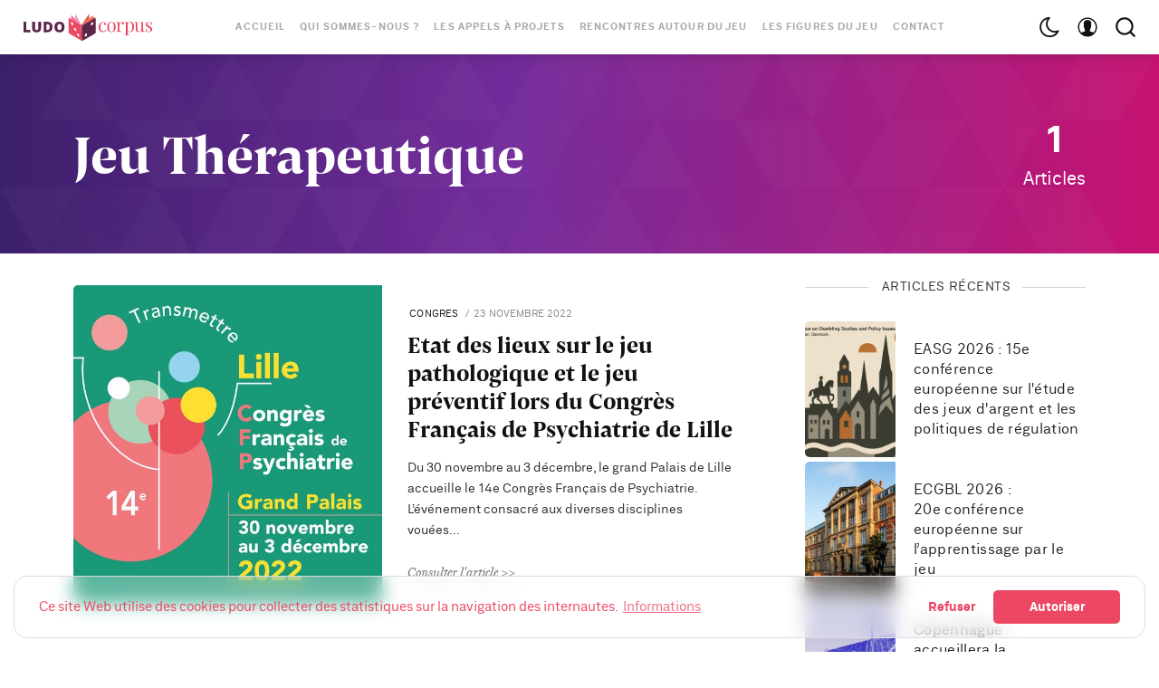

--- FILE ---
content_type: text/html; charset=utf-8
request_url: https://ludocorpus.org/tag/jeu-therapeutique/
body_size: 80573
content:
<!DOCTYPE html>

<html lang="fr" data-theme="light">
<head>
    <meta charset="utf-8" />
    <meta http-equiv="X-UA-Compatible" content="IE=edge" />
    <title>jeu thérapeutique - Ludocorpus</title>
    <meta name="HandheldFriendly" content="True" />
    <meta name="viewport" content="width=device-width, initial-scale=1">
 
    <link rel="stylesheet" type="text/css" href="/assets/styles/fonts.css?v=2a1715057e"/>
    <link rel="stylesheet" type="text/css" href="/assets/styles/ludocorpus4.css?v=2a1715057e"/>
    
    <link rel="canonical" href="https://ludocorpus.org/tag/jeu-therapeutique/">
    <meta name="referrer" content="no-referrer-when-downgrade">
    
    <meta property="og:site_name" content="Ludocorpus">
    <meta property="og:type" content="website">
    <meta property="og:title" content="jeu thérapeutique - Ludocorpus">
    <meta property="og:description" content="Le Ludocorpus a pour mission de diffuser et valoriser les travaux scientifiques sur le jeu et ses enjeux sociétaux via une approche pluridiciplinaire.">
    <meta property="og:url" content="https://ludocorpus.org/tag/jeu-therapeutique/">
    <meta name="twitter:card" content="summary">
    <meta name="twitter:title" content="jeu thérapeutique - Ludocorpus">
    <meta name="twitter:description" content="Le Ludocorpus a pour mission de diffuser et valoriser les travaux scientifiques sur le jeu et ses enjeux sociétaux via une approche pluridiciplinaire.">
    <meta name="twitter:url" content="https://ludocorpus.org/tag/jeu-therapeutique/">
    <meta name="twitter:site" content="@ludocorpus">
    
    <script type="application/ld+json">
{
    "@context": "https://schema.org",
    "@type": "Series",
    "publisher": {
        "@type": "Organization",
        "name": "Ludocorpus",
        "url": "https://ludocorpus.org/",
        "logo": {
            "@type": "ImageObject",
            "url": "https://ludocorpus.org/content/images/2019/05/logo_ludocorpus_h_col_3x.png"
        }
    },
    "url": "https://ludocorpus.org/tag/jeu-therapeutique/",
    "name": "jeu thérapeutique",
    "mainEntityOfPage": "https://ludocorpus.org/tag/jeu-therapeutique/"
}
    </script>

    <meta name="generator" content="Ghost 6.14">
    <link rel="alternate" type="application/rss+xml" title="Ludocorpus" href="https://ludocorpus.org/rss/">
    <script defer src="https://cdn.jsdelivr.net/ghost/portal@~2.56/umd/portal.min.js" data-i18n="true" data-ghost="https://ludocorpus.org/" data-key="4e4946cb6d10f42d91ac5d0805" data-api="https://ludocorpus.org/ghost/api/content/" data-locale="fr" crossorigin="anonymous"></script><style id="gh-members-styles">.gh-post-upgrade-cta-content,
.gh-post-upgrade-cta {
    display: flex;
    flex-direction: column;
    align-items: center;
    font-family: -apple-system, BlinkMacSystemFont, 'Segoe UI', Roboto, Oxygen, Ubuntu, Cantarell, 'Open Sans', 'Helvetica Neue', sans-serif;
    text-align: center;
    width: 100%;
    color: #ffffff;
    font-size: 16px;
}

.gh-post-upgrade-cta-content {
    border-radius: 8px;
    padding: 40px 4vw;
}

.gh-post-upgrade-cta h2 {
    color: #ffffff;
    font-size: 28px;
    letter-spacing: -0.2px;
    margin: 0;
    padding: 0;
}

.gh-post-upgrade-cta p {
    margin: 20px 0 0;
    padding: 0;
}

.gh-post-upgrade-cta small {
    font-size: 16px;
    letter-spacing: -0.2px;
}

.gh-post-upgrade-cta a {
    color: #ffffff;
    cursor: pointer;
    font-weight: 500;
    box-shadow: none;
    text-decoration: underline;
}

.gh-post-upgrade-cta a:hover {
    color: #ffffff;
    opacity: 0.8;
    box-shadow: none;
    text-decoration: underline;
}

.gh-post-upgrade-cta a.gh-btn {
    display: block;
    background: #ffffff;
    text-decoration: none;
    margin: 28px 0 0;
    padding: 8px 18px;
    border-radius: 4px;
    font-size: 16px;
    font-weight: 600;
}

.gh-post-upgrade-cta a.gh-btn:hover {
    opacity: 0.92;
}</style>
    <script defer src="https://cdn.jsdelivr.net/ghost/sodo-search@~1.8/umd/sodo-search.min.js" data-key="4e4946cb6d10f42d91ac5d0805" data-styles="https://cdn.jsdelivr.net/ghost/sodo-search@~1.8/umd/main.css" data-sodo-search="https://ludocorpus.org/" data-locale="fr" crossorigin="anonymous"></script>
    
    <link href="https://ludocorpus.org/webmentions/receive/" rel="webmention">
    <script defer src="/public/cards.min.js?v=2a1715057e"></script>
    <link rel="stylesheet" type="text/css" href="/public/cards.min.css?v=2a1715057e">
    <script defer src="/public/member-attribution.min.js?v=2a1715057e"></script>
    <script defer src="/public/ghost-stats.min.js?v=2a1715057e" data-stringify-payload="false" data-datasource="analytics_events" data-storage="localStorage" data-host="https://ludocorpus.org/.ghost/analytics/api/v1/page_hit"  tb_site_uuid="c4e88a58-c81b-4317-bdc5-a570a0b79905" tb_post_uuid="undefined" tb_post_type="null" tb_member_uuid="undefined" tb_member_status="undefined"></script><style>:root {--ghost-accent-color: #15171A;}</style>
    <!-- Matomo -->
<script>
  var _paq = window._paq = window._paq || [];
  /* tracker methods like "setCustomDimension" should be called before "trackPageView" */
  _paq.push(['trackPageView']);
  _paq.push(['enableLinkTracking']);
  (function() {
    var u="//analytics.ludocorpus.org/";
    _paq.push(['setTrackerUrl', u+'matomo.php']);
    _paq.push(['setSiteId', '1']);
    var d=document, g=d.createElement('script'), s=d.getElementsByTagName('script')[0];
    g.async=true; g.src=u+'matomo.js'; s.parentNode.insertBefore(g,s);
  })();
</script>
<!-- End Matomo Code -->


<script src="https://cdnjs.cloudflare.com/ajax/libs/cookieconsent2/3.1.1/cookieconsent.min.js" data-cfasync="false"></script>
<script>
// Google Analytics Function for embedding tracking code 
// Google Analytics Cookie Domain & Path (needed for clearing cookies – have look in the inspector to get the values needed)
var $ua_id = "G-XR1XMQE3XP";
var $tracking_cookie_domain = "ludocorpus.org";
var $tracking_cookie_path = "/";
 
function embedTrackingCode(){
    // add <script> to head
	if (!window.dataLayer) {
	  window.dataLayer = [];
	  let script = document.createElement('script');
	  script.async=1;
	  script.src = 'https://www.googletagmanager.com/gtag/js?id='+$ua_id;
	  document.head.appendChild(script);
	}

	function gtag() { window.dataLayer.push(arguments);}
	window.gtag=gtag;
	gtag('js', new Date());
	gtag('config', $ua_id, { 'anonymize_ip': true });
}
 
function deleteGACookies(){     
    // because the gtag cookie uses the tracking id with "-" replaced though "_"
    // we have to do this string manipulation too
    var $gtag_cookie = "_gat_gtag_"+$ua_id.replace(/-/g, "_");
 
    clearCookie('_ga',$tracking_cookie_domain,$tracking_cookie_path);
    clearCookie('_gid',$tracking_cookie_domain,$tracking_cookie_path);
    clearCookie('_gat',$tracking_cookie_domain,$tracking_cookie_path);
    clearCookie($gtag_cookie,$tracking_cookie_domain,$tracking_cookie_path);
    location.reload();
}
 
// Insites Cookie Consent with Opt-IN for MATOMO tracking Cookie
// Source: https://cookieconsent.insites.com/documentation/disabling-cookies/
window.addEventListener("load", function () {
    window.cookieconsent.initialise({
    "palette": {
    "popup": {
      "background": "none",
      "text": "#ec4863"
    },
    "button": {
      "background": "#ec4863",
      "text": "#fff"
            }
        },
        "cookie": { 
            "expiryDays": 1 
         },
        "theme": "classic",
        "type": "opt-in",
        "content": {
            "message": "Ce site Web utilise des cookies pour collecter des statistiques sur la navigation des internautes.",
            "allow": "Autoriser",
            "deny": "Refuser",
            "link": "Informations",
            "href": "https://ludocorpus.org/mentions-legales/",
            "policy": 'Gestion des cookies'
        },
        onPopupOpen: function () {
            document.body.classList.add("cookieconsent-banner-opened");
        },
        onPopupClose: function () {
            document.body.classList.remove("cookieconsent-banner-opened");
        },
        onInitialise: function (status) {
            var type = this.options.type;
            var didConsent = this.hasConsented();
            if (type == 'opt-in' && didConsent) {
                // enable cookies
                embedTrackingCode();
    
            }
            if (type == 'opt-out' && !didConsent) {
                // disable cookies
            }
        },
        onStatusChange: function (status, chosenBefore) {
            var type = this.options.type;
            var didConsent = this.hasConsented();
            if (type == 'opt-in' && didConsent) {
                // enable cookies
                embedTrackingCode();
            }
            if (type == 'opt-in' && !didConsent) {
                // disable cookies
                deleteGACookies();
            }
            if (type == 'opt-out' && !didConsent) {
                // disable cookies
                deleteGACookies();
            }
        },
        onRevokeChoice: function () {
            var type = this.options.type;
            if (type == 'opt-in') {
                // disable cookies
                 
            }
            if (type == 'opt-out') {
                // enable cookies
                embedTrackingCode();
            }
        },
 
    })
});
 
// Function for deleting Cookies (such as that ones from Google Analytics)
// Source: https://blog.tcs.de/delete-clear-google-analytics-cookies-with-javascript/
function clearCookie(d,b,c){try{if(function(h){var e=document.cookie.split(";"),a="",f="",g="";for(i=0;i<e.length;i++){a=e[i].split("=");f=a[0].replace(/^\s+|\s+$/g,"");if(f==h){if(a.length>1)g=unescape(a[1].replace(/^\s+|\s+$/g,""));return g}}return null}(d)){b=b||document.domain;c=c||"/";document.cookie=d+"=; expires="+new Date+"; domain="+b+"; path="+c}}catch(j){}};
 
 
// function for triggering a click on the cc-revoke button
// wich will show the consent banner again.
// You may use it in a link, such as this example:
// <a href="#" onclick="openCCbanner(); return false;">Cookie Consent</a>
function openCCbanner(){
    var el = document.querySelector('.cc-revoke');
    el.click();
}
</script>

<style>

blockquote {
  font-family: 'HK Serif',Mercury SSm A,Mercury SSm B,Georgia,serif;
  font-size: 1.2rem;
}
    
  }
.post-inner blockquote {
  margin: 1.0rem 0;
}
.post-inner blockquote p:first-child {
  font-family: 'HK Serif',Mercury SSm A,Mercury SSm B,Georgia,serif;
  font-size: 1.2rem;
  margin:0;
  padding: 0px 20px 0;
}
.post-inner li.footnote-item p {
  font-family: 'HK Serif',Mercury SSm A,Mercury SSm B,Georgia,serif;
  font-size: 1.0rem;
  line-height:1.44rem;
  }

  .post-inner ol > li.footnote-item::before {
  content: counter(a) ".";
  counter-increment: a;
  padding-right: 15px;
  font-size: 0.6em;
  line-height: 1.7rem;
  font-family: "Neufile Grotesk", Whitney SSm A, Whitney SSm B, -apple-system, BlinkMacSystemFont, Segoe UI, Oxygen, Ubuntu, Cantarell, Open Sans, Helvetica Neue, sans-serif;
  }

</style>

    <script>
        if (typeof(Storage) !== 'undefined') {
            var selectTheme = localStorage.getItem('selected-theme');
            if (selectTheme === 'dark') {
                document.documentElement.setAttribute('data-theme', 'dark')
            } else if (selectTheme === 'light') {
                document.documentElement.setAttribute('data-theme', 'light');
            }
        }
    </script>
</head>
<body class="is-tag">

    <div class="site-wrapper u-flexColumnTop">
        <header class="header u-sizeFullWidth u-flexCenter">
    <div class="header-wrap u-relative u-flexCenter u-flex--1">
        <a class="header-logo u-inlineBlock u-flex0 bounceUp" href="https://ludocorpus.org">
                <img src="/content/images/size/w300/2019/05/logo_ludocorpus_h_col_3x.png" alt="Ludocorpus"/>
        </a>

        <nav class="mainMenu u-flex u-flex1 u-flexCenter u-hide-before-lg">
            <ul class="nav">
    <li class="nav-accueil"><a href="https://ludocorpus.org/">Accueil</a></li>
    <li class="nav-qui-sommes-nous"><a href="https://ludocorpus.org/qui-sommes-nous/">Qui sommes-nous ?</a></li>
    <li class="nav-les-appels-a-projets"><a href="https://ludocorpus.org/appels-a-projets/">Les appels à projets</a></li>
    <li class="nav-rencontres-autour-du-jeu"><a href="https://ludocorpus.org/colloques-et-journees-detude/">Rencontres autour du jeu</a></li>
    <li class="nav-les-figures-du-jeu"><a href="https://ludocorpus.org/e-lab-unitwin-unesco-les-figures-du-jeu-une-ludocritique-pour-re-penser-le-jeu/">Les figures du jeu</a></li>
    <li class="nav-contact"><a href="https://ludocorpus.org/contact/">Contact</a></li>
</ul>

        </nav>

        <ul class="header-left u-flex0 u-flex u-flexEnd u-unstyled">
            <li><div class="js-dark-mode hla header-dark-mode">
                <svg class="icon icon--m icon--moon top2"><use xlink:href="#icon-moon"></use></svg>
                <svg class="icon icon--m icon--sunny top2 u-hide"><use xlink:href="#icon-sunny"></use></svg>
            </div></li>

            <li class="header-dropdown-menu mp-member-login u-hide-before-lg dropdown u-relative">
                <div class="hla u-relative"><svg class="icon icon--m top2"><use xlink:href="#icon-user"></use></svg></div>

                <div class="drop-content account-menu u-absolute">
                        <a href="/#/portal/signin" class="login drop-border u-flexCenter u-flexContentBetween">
                            <span class="u-fontSizeBase">Se connecter</span>
                            <svg class="icon icon--m top2 rotate90"><use xlink:href="#icon-arrow-round"></use></svg>
                        </a>
                        <a href="/#/portal/signup" class="login u-flexCenter u-flexContentBetween">
                            <span class="u-fontSizeBase">S&#x27;inscrire</span>
                            <svg class="icon icon--m top2 rotate90"><use xlink:href="#icon-arrow-round"></use></svg>
                        </a>
                </div>
            </li>

            <li class="js-search-open search-toggle u-relative u-hide" data-ghost-search ><div class="hla"><svg class="icon icon--m top2"><use xlink:href="#icon-search"></use></svg></div></li>
            <li class="u-hide-after-lg" style="margin-right:-10px"><div class="hla menu-burger js-menu-toggle u-relative"><span></span><span></span><span></span></div></li>
        </ul>
    </div>
</header>

<aside class="sideNav u-absolute0 u-hide-after-lg">
    <div class="sideNav-wrap u-absolute0">
        <nav class="sideNav-item sideNav-menu u-fontSizeBase">
            <ul class="nav">
    <li class="nav-accueil"><a href="https://ludocorpus.org/">Accueil</a></li>
    <li class="nav-qui-sommes-nous"><a href="https://ludocorpus.org/qui-sommes-nous/">Qui sommes-nous ?</a></li>
    <li class="nav-les-appels-a-projets"><a href="https://ludocorpus.org/appels-a-projets/">Les appels à projets</a></li>
    <li class="nav-rencontres-autour-du-jeu"><a href="https://ludocorpus.org/colloques-et-journees-detude/">Rencontres autour du jeu</a></li>
    <li class="nav-les-figures-du-jeu"><a href="https://ludocorpus.org/e-lab-unitwin-unesco-les-figures-du-jeu-une-ludocritique-pour-re-penser-le-jeu/">Les figures du jeu</a></li>
    <li class="nav-contact"><a href="https://ludocorpus.org/contact/">Contact</a></li>
</ul>

        </nav>

        <nav class="sideNav-item u-fontSizeBase u-flex u-flexContentAround mp-member-login">
                <a href="/signin/" class="button button--dark u-fontSizeBase drop-border">Se connecter</a>
                <a href="/signup/" class="button button--dark u-fontSizeBase">S&#x27;inscrire</a>
        </nav>

        <div class="sideNav-item sideNav-follow u-flex u-flexContentAround js-social-media">
            
            <a title="Twitter @ludocorpus" href="https://x.com/ludocorpus" target="_blank" rel="noopener noreferrer"><svg class="icon"><use xlink:href="#icon-twitter"></use></svg></a>
        </div>
    </div>
</aside>
        <main class="site-main pb4">




<div class="site-category u-bgGradient u-relative u-textAlignCenter u-flexCenter u-marginBottom30 u-textColorWhite">
        <img class="u-absolute u-image zindex2 u-block blur-up" src="/assets/images/tag-bg.svg?v=2a1715057e" alt="Background of Tag">

    <div class="site-category-body u-relative extreme-container zindex3 u-fontSize20 u-flexCenter u-block-before-lg">
        <div class="site-category-header u-flex1">
            <h1 class="site-category-title u-fontSizeJumbo u-md-fontSize36 u-textCapitalize u-textColorWhite">jeu thérapeutique</h1>
            
        </div>
        <div class="site-category-count u-flex0 u-marginTop30">
            <div class="u-textAlignCenter u-inlineBlock">
                <span class="site-category-post-count u-block u-fontSize40 u-md-fontSizeLarger u-fontWeightBold">1</span> Articles
            </div>
        </div>
    </div>
</div>


<section class="extreme-container">
    
<div class="row">
    <div class="col col-left story-feed">
        <div class="story-feed-content">
                <hr class="hr-list">

<article class="story u-block-before-md u-flex u-relative">
    <a href="/etat-des-lieux-sur-le-jeu-pathologique-et-le-jeu-preventif-lors-du-congres-francais-de-psychiatrie/" class="story-image u-relative u-overflowHidden u-bgGray image-hover">
            <img class="story-img u-absolute0 u-image u-block lazyload blur-up"
                src="/content/images/size/w600/2022/11/Programme-CFP22_web.jpg"
                srcset="/content/images/size/w30/2022/11/Programme-CFP22_web.jpg"
                data-srcset="/content/images/size/w300/2022/11/Programme-CFP22_web.jpg 300w,/content/images/size/w600/2022/11/Programme-CFP22_web.jpg 600w"
                data-sizes="(max-width: 1000px) 400px, 600px"
                alt="Etat des lieux sur le jeu pathologique et le jeu préventif lors du Congrès Français de Psychiatrie de Lille"
            />

        
    </a>

    <div class="story-body u-flexColumn u-relative">
        <div class="flow-meta u-fontSizeMicro text-muted">

    
        <a href="/tag/congres/" class="flow-meta-cat u-lineHeight1 u-fontWeightNormal u-textUppercase u-relative zindex4">congres</a>
        <span class="separate"></span>
    

    <span><time class="datetime u-textUppercase" datetime=" 2022-11-23 ">23 novembre 2022</time></span>
</div>

        <h2 class="story-title u-fontSize26 u-lineHeightTight title-hover"><a href="/etat-des-lieux-sur-le-jeu-pathologique-et-le-jeu-preventif-lors-du-congres-francais-de-psychiatrie/" class="u-block">Etat des lieux sur le jeu pathologique et le jeu préventif lors du Congrès Français de Psychiatrie de Lille</a></h2>
        <div class="story-lower u-relative u-overflowHidden u-flexColumnTop"><a href="/etat-des-lieux-sur-le-jeu-pathologique-et-le-jeu-preventif-lors-du-congres-francais-de-psychiatrie/" class="story-excerpt u-block">Du 30 novembre au 3 décembre, le grand Palais de Lille accueille le 14e Congrès Français de Psychiatrie.

L’événement consacré aux diverses disciplines vouées</a></div>
        <footer class="story-footer u-fontSizeSmaller"><a href="/etat-des-lieux-sur-le-jeu-pathologique-et-le-jeu-preventif-lors-du-congres-francais-de-psychiatrie/" class="more-link">Consulter l&#x27;article</a></footer>
    </div>
</article>
        </div>
    </div>
    <aside class="sidebar col sticky-parent col-right sidebar-sticky u-hide-before-lg">
    <div class="sticky-bottom-wrap">
        <div class="sticky">

                        <div class="sidebar-items u-marginBottom30 u-flexColumn">
    <h3 class="sidebar-title u-textColorDarker title-line">Articles récents</h3>

    <div class="sidebar-items mp-category-item">
    <ul class="mp-latest-list">

        <li class="u-relative">
            <a href="https://ludocorpus.org/easg-2026-15e-conference-europeenne-sur-letude-des-jeux-dargent-et-les-politiques-de-regulation/" title="EASG 2026 : 15e conférence européenne sur l&#x27;étude des jeux d&#x27;argent et les politiques de régulation" class="mp-latest-link u-relative u-flexCenter u-fontWeightMedium">
                <img class="u-absolute0 u-image blur-up lazyload"
                    src="/content/images/size/w600/2026/01/danemark.jpg"
                    srcset="/content/images/size/w30/2026/01/danemark.jpg"
                    data-srcset="/content/images/size/w300/2026/01/danemark.jpg 300w, /content/images/size/w600/2026/01/danemark.jpg 600w"
                    data-sizes="(max-width: 1000px) 400px, 600px"
                    alt="EASG 2026 : 15e conférence européenne sur l&#x27;étude des jeux d&#x27;argent et les politiques de régulation"
                />
                <span class="mp-latest-bg u-absolute0"></span>

                <span class="u-fontSizeSmall u-flex0">EASG 2026 : 15e conférence européenne sur l&#x27;étude des jeux d&#x27;argent et les politiques de régulation</span>
                <span class="bar u-textColorDark u-flex1"></span>
                <span class="mp-latest-count u-round u-flex0 u-flexCenter justify-content-center">»</span>
            </a>
        </li>
        <li class="u-relative">
            <a href="https://ludocorpus.org/ecgbl-2026-20e-conference-europeenne-sur-lapprentissage-par-le-jeu/" title="ECGBL 2026 : 20e conférence européenne sur l’apprentissage par le jeu" class="mp-latest-link u-relative u-flexCenter u-fontWeightMedium">
                <img class="u-absolute0 u-image blur-up lazyload"
                    src="/content/images/size/w600/2026/01/universitaet_1300x0.6fa53905da594e7c9a86397c1f9.jpg"
                    srcset="/content/images/size/w30/2026/01/universitaet_1300x0.6fa53905da594e7c9a86397c1f9.jpg"
                    data-srcset="/content/images/size/w300/2026/01/universitaet_1300x0.6fa53905da594e7c9a86397c1f9.jpg 300w, /content/images/size/w600/2026/01/universitaet_1300x0.6fa53905da594e7c9a86397c1f9.jpg 600w"
                    data-sizes="(max-width: 1000px) 400px, 600px"
                    alt="ECGBL 2026 : 20e conférence européenne sur l’apprentissage par le jeu"
                />
                <span class="mp-latest-bg u-absolute0"></span>

                <span class="u-fontSizeSmall u-flex0">ECGBL 2026 : 20e conférence européenne sur l’apprentissage par le jeu</span>
                <span class="bar u-textColorDark u-flex1"></span>
                <span class="mp-latest-count u-round u-flex0 u-flexCenter justify-content-center">»</span>
            </a>
        </li>
        <li class="u-relative">
            <a href="https://ludocorpus.org/copenhague-accueillera-la-conference-foundations-of-digital-games-a-lete-2026/" title="Copenhague accueillera la conférence Foundations of Digital Games à l’été 2026" class="mp-latest-link u-relative u-flexCenter u-fontWeightMedium">
                <img class="u-absolute0 u-image blur-up lazyload"
                    src="/content/images/size/w600/2026/01/rda_.87a8f78e5b334de9892814d5ceab7a00.jpg"
                    srcset="/content/images/size/w30/2026/01/rda_.87a8f78e5b334de9892814d5ceab7a00.jpg"
                    data-srcset="/content/images/size/w300/2026/01/rda_.87a8f78e5b334de9892814d5ceab7a00.jpg 300w, /content/images/size/w600/2026/01/rda_.87a8f78e5b334de9892814d5ceab7a00.jpg 600w"
                    data-sizes="(max-width: 1000px) 400px, 600px"
                    alt="Copenhague accueillera la conférence Foundations of Digital Games à l’été 2026"
                />
                <span class="mp-latest-bg u-absolute0"></span>

                <span class="u-fontSizeSmall u-flex0">Copenhague accueillera la conférence Foundations of Digital Games à l’été 2026</span>
                <span class="bar u-textColorDark u-flex1"></span>
                <span class="mp-latest-count u-round u-flex0 u-flexCenter justify-content-center">»</span>
            </a>
        </li>
        <li class="u-relative">
            <a href="https://ludocorpus.org/colloque-le-jeu-video-en-ligne-jouer-etudier-preserver-institutionnaliser-letude-et-larchivage/" title="Colloque « Le jeu vidéo en ligne : jouer, étudier, préserver » – institutionnaliser l’étude et l’archivage des jeux vidéo en ligne" class="mp-latest-link u-relative u-flexCenter u-fontWeightMedium">
                <img class="u-absolute0 u-image blur-up lazyload"
                    src="/content/images/size/w600/2026/01/AdobeStock_1645749813.88b936c486e24afab985e182c.jpg"
                    srcset="/content/images/size/w30/2026/01/AdobeStock_1645749813.88b936c486e24afab985e182c.jpg"
                    data-srcset="/content/images/size/w300/2026/01/AdobeStock_1645749813.88b936c486e24afab985e182c.jpg 300w, /content/images/size/w600/2026/01/AdobeStock_1645749813.88b936c486e24afab985e182c.jpg 600w"
                    data-sizes="(max-width: 1000px) 400px, 600px"
                    alt="Colloque « Le jeu vidéo en ligne : jouer, étudier, préserver » – institutionnaliser l’étude et l’archivage des jeux vidéo en ligne"
                />
                <span class="mp-latest-bg u-absolute0"></span>

                <span class="u-fontSizeSmall u-flex0">Colloque « Le jeu vidéo en ligne : jouer, étudier, préserver » – institutionnaliser l’étude et l’archivage des jeux vidéo en ligne</span>
                <span class="bar u-textColorDark u-flex1"></span>
                <span class="mp-latest-count u-round u-flex0 u-flexCenter justify-content-center">»</span>
            </a>
        </li>
        <li class="u-relative">
            <a href="https://ludocorpus.org/nouvelle-edition-critique-de-les-jeux-des-anciens-de-becq-de-fouquieres/" title="Nouvelle édition critique de « Les Jeux des anciens » de Becq de Fouquières" class="mp-latest-link u-relative u-flexCenter u-fontWeightMedium">
                <img class="u-absolute0 u-image blur-up lazyload"
                    src="/content/images/size/w600/2026/01/spiele.898a9e201cd14b7ba2156d4392a8383a.jpg"
                    srcset="/content/images/size/w30/2026/01/spiele.898a9e201cd14b7ba2156d4392a8383a.jpg"
                    data-srcset="/content/images/size/w300/2026/01/spiele.898a9e201cd14b7ba2156d4392a8383a.jpg 300w, /content/images/size/w600/2026/01/spiele.898a9e201cd14b7ba2156d4392a8383a.jpg 600w"
                    data-sizes="(max-width: 1000px) 400px, 600px"
                    alt="Nouvelle édition critique de « Les Jeux des anciens » de Becq de Fouquières"
                />
                <span class="mp-latest-bg u-absolute0"></span>

                <span class="u-fontSizeSmall u-flex0">Nouvelle édition critique de « Les Jeux des anciens » de Becq de Fouquières</span>
                <span class="bar u-textColorDark u-flex1"></span>
                <span class="mp-latest-count u-round u-flex0 u-flexCenter justify-content-center">»</span>
            </a>
        </li>
    </ul>
    </div>
</div>

                        <div class="sidebar-items u-marginBottom30 u-flexColumn">
    <h3 class="sidebar-title u-textColorDarker title-line">Pages et projets</h3>

    <div class="sidebar-items mp-tool-item">
    <ul class="mp-tool-list">

        <li class="u-relative">
            <a href="https://ludocorpus.org/archives/" title="Archives" class="mp-tool-link u-relative u-flexCenter u-fontWeightMedium">
                <img class="u-absolute0 u-image blur-up lazyload"
                    src="https://images.unsplash.com/photo-1517858132466-4e4c7ad3f15b?ixlib&#x3D;rb-1.2.1&amp;q&#x3D;80&amp;fm&#x3D;jpg&amp;crop&#x3D;entropy&amp;cs&#x3D;tinysrgb&amp;fit&#x3D;max&amp;ixid&#x3D;eyJhcHBfaWQiOjExNzczfQ&amp;w&#x3D;600"
                    srcset="https://images.unsplash.com/photo-1517858132466-4e4c7ad3f15b?ixlib&#x3D;rb-1.2.1&amp;q&#x3D;80&amp;fm&#x3D;jpg&amp;crop&#x3D;entropy&amp;cs&#x3D;tinysrgb&amp;fit&#x3D;max&amp;ixid&#x3D;eyJhcHBfaWQiOjExNzczfQ&amp;w&#x3D;30"
                    data-srcset="https://images.unsplash.com/photo-1517858132466-4e4c7ad3f15b?ixlib&#x3D;rb-1.2.1&amp;q&#x3D;80&amp;fm&#x3D;jpg&amp;crop&#x3D;entropy&amp;cs&#x3D;tinysrgb&amp;fit&#x3D;max&amp;ixid&#x3D;eyJhcHBfaWQiOjExNzczfQ&amp;w&#x3D;300 300w, https://images.unsplash.com/photo-1517858132466-4e4c7ad3f15b?ixlib&#x3D;rb-1.2.1&amp;q&#x3D;80&amp;fm&#x3D;jpg&amp;crop&#x3D;entropy&amp;cs&#x3D;tinysrgb&amp;fit&#x3D;max&amp;ixid&#x3D;eyJhcHBfaWQiOjExNzczfQ&amp;w&#x3D;600 600w"
                    data-sizes="(max-width: 1000px) 400px, 600px"
                    alt="Archives"
                />
                <span class="mp-tool-bg u-absolute0"></span>

                <span class="u-fontSizeBase u-textColorWhite u-flex0">Archives</span>
                <span class="bar u-flex1"></span>
                <span class="mp-tool-count u-round u-flex0 u-flexCenter justify-content-center">>></span>
            </a>
        </li>
        <li class="u-relative">
            <a href="https://ludocorpus.org/biblio-ludo/" title="Biblio Ludo" class="mp-tool-link u-relative u-flexCenter u-fontWeightMedium">
                <img class="u-absolute0 u-image blur-up lazyload"
                    src="https://images.unsplash.com/photo-1545204967-c42783475f7c?ixlib&#x3D;rb-1.2.1&amp;q&#x3D;80&amp;fm&#x3D;jpg&amp;crop&#x3D;entropy&amp;cs&#x3D;tinysrgb&amp;fit&#x3D;max&amp;ixid&#x3D;eyJhcHBfaWQiOjExNzczfQ&amp;w&#x3D;600"
                    srcset="https://images.unsplash.com/photo-1545204967-c42783475f7c?ixlib&#x3D;rb-1.2.1&amp;q&#x3D;80&amp;fm&#x3D;jpg&amp;crop&#x3D;entropy&amp;cs&#x3D;tinysrgb&amp;fit&#x3D;max&amp;ixid&#x3D;eyJhcHBfaWQiOjExNzczfQ&amp;w&#x3D;30"
                    data-srcset="https://images.unsplash.com/photo-1545204967-c42783475f7c?ixlib&#x3D;rb-1.2.1&amp;q&#x3D;80&amp;fm&#x3D;jpg&amp;crop&#x3D;entropy&amp;cs&#x3D;tinysrgb&amp;fit&#x3D;max&amp;ixid&#x3D;eyJhcHBfaWQiOjExNzczfQ&amp;w&#x3D;300 300w, https://images.unsplash.com/photo-1545204967-c42783475f7c?ixlib&#x3D;rb-1.2.1&amp;q&#x3D;80&amp;fm&#x3D;jpg&amp;crop&#x3D;entropy&amp;cs&#x3D;tinysrgb&amp;fit&#x3D;max&amp;ixid&#x3D;eyJhcHBfaWQiOjExNzczfQ&amp;w&#x3D;600 600w"
                    data-sizes="(max-width: 1000px) 400px, 600px"
                    alt="Biblio Ludo"
                />
                <span class="mp-tool-bg u-absolute0"></span>

                <span class="u-fontSizeBase u-textColorWhite u-flex0">Biblio Ludo</span>
                <span class="bar u-flex1"></span>
                <span class="mp-tool-count u-round u-flex0 u-flexCenter justify-content-center">>></span>
            </a>
        </li>
        <li class="u-relative">
            <a href="https://ludocorpus.org/videos/" title="Conférences &amp; vidéos" class="mp-tool-link u-relative u-flexCenter u-fontWeightMedium">
                <img class="u-absolute0 u-image blur-up lazyload"
                    src="https://images.unsplash.com/photo-1543185377-99cd16011803?ixlib&#x3D;rb-1.2.1&amp;q&#x3D;80&amp;fm&#x3D;jpg&amp;crop&#x3D;entropy&amp;cs&#x3D;tinysrgb&amp;fit&#x3D;max&amp;ixid&#x3D;eyJhcHBfaWQiOjExNzczfQ&amp;w&#x3D;600"
                    srcset="https://images.unsplash.com/photo-1543185377-99cd16011803?ixlib&#x3D;rb-1.2.1&amp;q&#x3D;80&amp;fm&#x3D;jpg&amp;crop&#x3D;entropy&amp;cs&#x3D;tinysrgb&amp;fit&#x3D;max&amp;ixid&#x3D;eyJhcHBfaWQiOjExNzczfQ&amp;w&#x3D;30"
                    data-srcset="https://images.unsplash.com/photo-1543185377-99cd16011803?ixlib&#x3D;rb-1.2.1&amp;q&#x3D;80&amp;fm&#x3D;jpg&amp;crop&#x3D;entropy&amp;cs&#x3D;tinysrgb&amp;fit&#x3D;max&amp;ixid&#x3D;eyJhcHBfaWQiOjExNzczfQ&amp;w&#x3D;300 300w, https://images.unsplash.com/photo-1543185377-99cd16011803?ixlib&#x3D;rb-1.2.1&amp;q&#x3D;80&amp;fm&#x3D;jpg&amp;crop&#x3D;entropy&amp;cs&#x3D;tinysrgb&amp;fit&#x3D;max&amp;ixid&#x3D;eyJhcHBfaWQiOjExNzczfQ&amp;w&#x3D;600 600w"
                    data-sizes="(max-width: 1000px) 400px, 600px"
                    alt="Conférences &amp; vidéos"
                />
                <span class="mp-tool-bg u-absolute0"></span>

                <span class="u-fontSizeBase u-textColorWhite u-flex0">Conférences &amp; vidéos</span>
                <span class="bar u-flex1"></span>
                <span class="mp-tool-count u-round u-flex0 u-flexCenter justify-content-center">>></span>
            </a>
        </li>
        <li class="u-relative">
            <a href="https://ludocorpus.org/ludomappe/" title="Ludomappe..." class="mp-tool-link u-relative u-flexCenter u-fontWeightMedium">
                <img class="u-absolute0 u-image blur-up lazyload"
                    src="/content/images/size/w600/2019/07/DP105297-2.png"
                    srcset="/content/images/size/w30/2019/07/DP105297-2.png"
                    data-srcset="/content/images/size/w300/2019/07/DP105297-2.png 300w, /content/images/size/w600/2019/07/DP105297-2.png 600w"
                    data-sizes="(max-width: 1000px) 400px, 600px"
                    alt="Ludomappe..."
                />
                <span class="mp-tool-bg u-absolute0"></span>

                <span class="u-fontSizeBase u-textColorWhite u-flex0">Ludomappe...</span>
                <span class="bar u-flex1"></span>
                <span class="mp-tool-count u-round u-flex0 u-flexCenter justify-content-center">>></span>
            </a>
        </li>
    </ul>
    </div>
</div>

                        <div class="sidebar-items u-marginBottom30 u-flexColumn">
    <h3 class="sidebar-title u-textColorDarker title-line">Rubriques</h3>

    <div class="sidebar-items mp-category-item">
        <ul class="mp-category-list">
                <li class="u-relative sidebar-areas">
                    <a href="https://ludocorpus.org/appels/" title="Appels scientifiques" class="mp-category-link u-relative u-flexCenter u-fontWeightMedium">
                        <img class="u-absolute0 u-image blur-up lazyload"
                            src="https://images.unsplash.com/photo-1523554888454-84137e72c3ce?ixlib&#x3D;rb-1.2.1&amp;q&#x3D;80&amp;fm&#x3D;jpg&amp;crop&#x3D;entropy&amp;cs&#x3D;tinysrgb&amp;fit&#x3D;max&amp;ixid&#x3D;eyJhcHBfaWQiOjExNzczfQ&amp;w&#x3D;600"
                            srcset="https://images.unsplash.com/photo-1523554888454-84137e72c3ce?ixlib&#x3D;rb-1.2.1&amp;q&#x3D;80&amp;fm&#x3D;jpg&amp;crop&#x3D;entropy&amp;cs&#x3D;tinysrgb&amp;fit&#x3D;max&amp;ixid&#x3D;eyJhcHBfaWQiOjExNzczfQ&amp;w&#x3D;30"
                            data-srcset="https://images.unsplash.com/photo-1523554888454-84137e72c3ce?ixlib&#x3D;rb-1.2.1&amp;q&#x3D;80&amp;fm&#x3D;jpg&amp;crop&#x3D;entropy&amp;cs&#x3D;tinysrgb&amp;fit&#x3D;max&amp;ixid&#x3D;eyJhcHBfaWQiOjExNzczfQ&amp;w&#x3D;300 300w, https://images.unsplash.com/photo-1523554888454-84137e72c3ce?ixlib&#x3D;rb-1.2.1&amp;q&#x3D;80&amp;fm&#x3D;jpg&amp;crop&#x3D;entropy&amp;cs&#x3D;tinysrgb&amp;fit&#x3D;max&amp;ixid&#x3D;eyJhcHBfaWQiOjExNzczfQ&amp;w&#x3D;600 600w"
                            data-sizes="(max-width: 1000px) 400px, 600px"
                            alt="Appels scientifiques"
                        />
                        <span class="mp-category-bg u-absolute0"></span>

                        <span class="u-fontSizeBase u-textColorWhite u-flex0">Appels scientifiques</span>
                        <span class="bar u-flex1"></span>
                        <span class="mp-category-count u-round u-flex0 u-flexCenter justify-content-center">&#9733;</span>
                    </a>
                </li>
                <li class="u-relative sidebar-areas">
                    <a href="https://ludocorpus.org/evenements/" title="Événements" class="mp-category-link u-relative u-flexCenter u-fontWeightMedium">
                        <img class="u-absolute0 u-image blur-up lazyload"
                            src="https://images.unsplash.com/photo-1508997449629-303059a039c0?ixlib&#x3D;rb-1.2.1&amp;q&#x3D;80&amp;fm&#x3D;jpg&amp;crop&#x3D;entropy&amp;cs&#x3D;tinysrgb&amp;fit&#x3D;max&amp;ixid&#x3D;eyJhcHBfaWQiOjExNzczfQ&amp;w&#x3D;600"
                            srcset="https://images.unsplash.com/photo-1508997449629-303059a039c0?ixlib&#x3D;rb-1.2.1&amp;q&#x3D;80&amp;fm&#x3D;jpg&amp;crop&#x3D;entropy&amp;cs&#x3D;tinysrgb&amp;fit&#x3D;max&amp;ixid&#x3D;eyJhcHBfaWQiOjExNzczfQ&amp;w&#x3D;30"
                            data-srcset="https://images.unsplash.com/photo-1508997449629-303059a039c0?ixlib&#x3D;rb-1.2.1&amp;q&#x3D;80&amp;fm&#x3D;jpg&amp;crop&#x3D;entropy&amp;cs&#x3D;tinysrgb&amp;fit&#x3D;max&amp;ixid&#x3D;eyJhcHBfaWQiOjExNzczfQ&amp;w&#x3D;300 300w, https://images.unsplash.com/photo-1508997449629-303059a039c0?ixlib&#x3D;rb-1.2.1&amp;q&#x3D;80&amp;fm&#x3D;jpg&amp;crop&#x3D;entropy&amp;cs&#x3D;tinysrgb&amp;fit&#x3D;max&amp;ixid&#x3D;eyJhcHBfaWQiOjExNzczfQ&amp;w&#x3D;600 600w"
                            data-sizes="(max-width: 1000px) 400px, 600px"
                            alt="Événements"
                        />
                        <span class="mp-category-bg u-absolute0"></span>

                        <span class="u-fontSizeBase u-textColorWhite u-flex0">Événements</span>
                        <span class="bar u-flex1"></span>
                        <span class="mp-category-count u-round u-flex0 u-flexCenter justify-content-center">&#9733;</span>
                    </a>
                </li>
                <li class="u-relative sidebar-areas">
                    <a href="https://ludocorpus.org/laureats/" title="Lauréats" class="mp-category-link u-relative u-flexCenter u-fontWeightMedium">
                        <img class="u-absolute0 u-image blur-up lazyload"
                            src="https://images.unsplash.com/photo-1531574595918-cb77c99fe5e2?ixlib&#x3D;rb-1.2.1&amp;q&#x3D;80&amp;fm&#x3D;jpg&amp;crop&#x3D;entropy&amp;cs&#x3D;tinysrgb&amp;fit&#x3D;max&amp;ixid&#x3D;eyJhcHBfaWQiOjExNzczfQ&amp;w&#x3D;600"
                            srcset="https://images.unsplash.com/photo-1531574595918-cb77c99fe5e2?ixlib&#x3D;rb-1.2.1&amp;q&#x3D;80&amp;fm&#x3D;jpg&amp;crop&#x3D;entropy&amp;cs&#x3D;tinysrgb&amp;fit&#x3D;max&amp;ixid&#x3D;eyJhcHBfaWQiOjExNzczfQ&amp;w&#x3D;30"
                            data-srcset="https://images.unsplash.com/photo-1531574595918-cb77c99fe5e2?ixlib&#x3D;rb-1.2.1&amp;q&#x3D;80&amp;fm&#x3D;jpg&amp;crop&#x3D;entropy&amp;cs&#x3D;tinysrgb&amp;fit&#x3D;max&amp;ixid&#x3D;eyJhcHBfaWQiOjExNzczfQ&amp;w&#x3D;300 300w, https://images.unsplash.com/photo-1531574595918-cb77c99fe5e2?ixlib&#x3D;rb-1.2.1&amp;q&#x3D;80&amp;fm&#x3D;jpg&amp;crop&#x3D;entropy&amp;cs&#x3D;tinysrgb&amp;fit&#x3D;max&amp;ixid&#x3D;eyJhcHBfaWQiOjExNzczfQ&amp;w&#x3D;600 600w"
                            data-sizes="(max-width: 1000px) 400px, 600px"
                            alt="Lauréats"
                        />
                        <span class="mp-category-bg u-absolute0"></span>

                        <span class="u-fontSizeBase u-textColorWhite u-flex0">Lauréats</span>
                        <span class="bar u-flex1"></span>
                        <span class="mp-category-count u-round u-flex0 u-flexCenter justify-content-center">&#9733;</span>
                    </a>
                </li>
                <li class="u-relative sidebar-areas">
                    <a href="https://ludocorpus.org/publications/" title="Publications" class="mp-category-link u-relative u-flexCenter u-fontWeightMedium">
                        <img class="u-absolute0 u-image blur-up lazyload"
                            src="https://images.unsplash.com/photo-1457369804613-52c61a468e7d?ixlib&#x3D;rb-1.2.1&amp;q&#x3D;80&amp;fm&#x3D;jpg&amp;crop&#x3D;entropy&amp;cs&#x3D;tinysrgb&amp;fit&#x3D;max&amp;ixid&#x3D;eyJhcHBfaWQiOjExNzczfQ&amp;w&#x3D;600"
                            srcset="https://images.unsplash.com/photo-1457369804613-52c61a468e7d?ixlib&#x3D;rb-1.2.1&amp;q&#x3D;80&amp;fm&#x3D;jpg&amp;crop&#x3D;entropy&amp;cs&#x3D;tinysrgb&amp;fit&#x3D;max&amp;ixid&#x3D;eyJhcHBfaWQiOjExNzczfQ&amp;w&#x3D;30"
                            data-srcset="https://images.unsplash.com/photo-1457369804613-52c61a468e7d?ixlib&#x3D;rb-1.2.1&amp;q&#x3D;80&amp;fm&#x3D;jpg&amp;crop&#x3D;entropy&amp;cs&#x3D;tinysrgb&amp;fit&#x3D;max&amp;ixid&#x3D;eyJhcHBfaWQiOjExNzczfQ&amp;w&#x3D;300 300w, https://images.unsplash.com/photo-1457369804613-52c61a468e7d?ixlib&#x3D;rb-1.2.1&amp;q&#x3D;80&amp;fm&#x3D;jpg&amp;crop&#x3D;entropy&amp;cs&#x3D;tinysrgb&amp;fit&#x3D;max&amp;ixid&#x3D;eyJhcHBfaWQiOjExNzczfQ&amp;w&#x3D;600 600w"
                            data-sizes="(max-width: 1000px) 400px, 600px"
                            alt="Publications"
                        />
                        <span class="mp-category-bg u-absolute0"></span>

                        <span class="u-fontSizeBase u-textColorWhite u-flex0">Publications</span>
                        <span class="bar u-flex1"></span>
                        <span class="mp-category-count u-round u-flex0 u-flexCenter justify-content-center">&#9733;</span>
                    </a>
                </li>
        </ul>
    </div>
</div>


            <div class="sidebar-items u-marginBottom30 u-flexColumn">
    <h3 class="sidebar-title u-textColorDarker title-line">Catégories</h3>

    <div class="sidebar-items mp-category-item">
        <ul class="mp-category-list">
                <li class="u-relative">
                    <a href="https://ludocorpus.org/tag/jeux-video/" title="jeux video" class="mp-category-link u-relative u-flexCenter u-fontWeightMedium">
                        <img class="u-absolute0 u-image blur-up lazyload"
                            src="https://beta.ludocorpus.org/content/images/2020/06/claudio-schwarz-purzlbaum-Vl8V9M7r5Dk-unsplash.jpg"
                            srcset="https://beta.ludocorpus.org/content/images/2020/06/claudio-schwarz-purzlbaum-Vl8V9M7r5Dk-unsplash.jpg"
                            data-srcset="https://beta.ludocorpus.org/content/images/2020/06/claudio-schwarz-purzlbaum-Vl8V9M7r5Dk-unsplash.jpg 300w, https://beta.ludocorpus.org/content/images/2020/06/claudio-schwarz-purzlbaum-Vl8V9M7r5Dk-unsplash.jpg 600w"
                            data-sizes="(max-width: 1000px) 400px, 600px"
                            alt=""
                        />
                        <span class="mp-category-bg u-absolute0"></span>

                        <span class="u-fontSizeBase u-textColorWhite u-flex0">jeux video</span>
                        <span class="bar u-flex1"></span>
                        <span class="mp-category-count u-round u-flex0 u-flexCenter justify-content-center">91</span>
                    </a>
                </li>
                <li class="u-relative">
                    <a href="https://ludocorpus.org/tag/evenement/" title="Evenement" class="mp-category-link u-relative u-flexCenter u-fontWeightMedium">
                        <span class="u-bgGradient u-absolute0" style="z-index: -1"></span>

                        <span class="u-fontSizeBase u-textColorWhite u-flex0">Evenement</span>
                        <span class="bar u-flex1"></span>
                        <span class="mp-category-count u-round u-flex0 u-flexCenter justify-content-center">85</span>
                    </a>
                </li>
                <li class="u-relative">
                    <a href="https://ludocorpus.org/tag/publication/" title="publication" class="mp-category-link u-relative u-flexCenter u-fontWeightMedium">
                        <span class="u-bgGradient u-absolute0" style="z-index: -1"></span>

                        <span class="u-fontSizeBase u-textColorWhite u-flex0">publication</span>
                        <span class="bar u-flex1"></span>
                        <span class="mp-category-count u-round u-flex0 u-flexCenter justify-content-center">79</span>
                    </a>
                </li>
                <li class="u-relative">
                    <a href="https://ludocorpus.org/tag/dentree-de-jeu/" title="D&#x27;entrée de jeu" class="mp-category-link u-relative u-flexCenter u-fontWeightMedium">
                        <span class="u-bgGradient u-absolute0" style="z-index: -1"></span>

                        <span class="u-fontSizeBase u-textColorWhite u-flex0">D&#x27;entrée de jeu</span>
                        <span class="bar u-flex1"></span>
                        <span class="mp-category-count u-round u-flex0 u-flexCenter justify-content-center">69</span>
                    </a>
                </li>
        </ul>
    </div>
</div>
            <div class="sidebar-items witget-subscribe u-marginBottom30 u-textAlignCenter">
    <h5 class="u-fontSizeLarge u-textColorDarker u-marginBottom20 u-fontWeightMedium">Newsletter</h5>
    <div class="u-fontSize15 u-marginBottom20">Abonnez-vous à notre infolettre pour être certain(e) de ne manquer aucune de nos actualités</div>

    <form class="witget-subscribe--form swf" data-members-form="subscribe">
        <div class="form-group">
            <input
                class="subscribe-email u-fontSize15 u-block u-marginBottom10"
                data-members-email
                placeholder="votreemail@exemple.com"
                aria-label="Votre addresse email"
                aria-describedby="sidebar-subscribe-btn"
                autocomplete="off"
                required
            />
            <button id="sidebar-subscribe-btn" class="button primary button button--filled u-textUppercase u-sizeFullWidth" type="submit">
                <span class="button-text"><svg class="icon"><use xlink:href="#icon-send"></use></svg> Abonnement</span>
                <svg class="icon icon--loader u-hide" version="1.1" xmlns="http://www.w3.org/2000/svg" width="32" height="32" viewBox="0 0 32 32"><path d="M32 16c-0.040-2.089-0.493-4.172-1.331-6.077-0.834-1.906-2.046-3.633-3.533-5.060-1.486-1.428-3.248-2.557-5.156-3.302-1.906-0.748-3.956-1.105-5.981-1.061-2.025 0.040-4.042 0.48-5.885 1.292-1.845 0.809-3.517 1.983-4.898 3.424s-2.474 3.147-3.193 4.994c-0.722 1.846-1.067 3.829-1.023 5.79 0.040 1.961 0.468 3.911 1.254 5.694 0.784 1.784 1.921 3.401 3.316 4.736 1.394 1.336 3.046 2.391 4.832 3.085 1.785 0.697 3.701 1.028 5.598 0.985 1.897-0.040 3.78-0.455 5.502-1.216 1.723-0.759 3.285-1.859 4.574-3.208 1.29-1.348 2.308-2.945 2.977-4.67 0.407-1.046 0.684-2.137 0.829-3.244 0.039 0.002 0.078 0.004 0.118 0.004 1.105 0 2-0.895 2-2 0-0.056-0.003-0.112-0.007-0.167h0.007zM28.822 21.311c-0.733 1.663-1.796 3.169-3.099 4.412s-2.844 2.225-4.508 2.868c-1.663 0.646-3.447 0.952-5.215 0.909-1.769-0.041-3.519-0.429-5.119-1.14-1.602-0.708-3.053-1.734-4.25-2.991s-2.141-2.743-2.76-4.346c-0.621-1.603-0.913-3.319-0.871-5.024 0.041-1.705 0.417-3.388 1.102-4.928 0.683-1.541 1.672-2.937 2.883-4.088s2.642-2.058 4.184-2.652c1.542-0.596 3.192-0.875 4.832-0.833 1.641 0.041 3.257 0.404 4.736 1.064 1.48 0.658 2.82 1.609 3.926 2.774s1.975 2.54 2.543 4.021c0.57 1.481 0.837 3.064 0.794 4.641h0.007c-0.005 0.055-0.007 0.11-0.007 0.167 0 1.032 0.781 1.88 1.784 1.988-0.195 1.088-0.517 2.151-0.962 3.156z"></path></svg>            </button>
        </div>
        <div class="message-success u-hide"><strong>Super !</strong> Vérifiez votre boîte email et cliquez sur le lien pour valider votre abonnement</div>
        <div class="message-error u-hide">S&#x27;il-vous-plaît, entrez une adresse email valide !</div>
    </form>
</div>

        </div>
    </div>
</aside>

</div>
</section></main>

        

        <footer class="footer">
    <div class="extreme-container">
        <div class="row">
            <div class="col s12">
                <div class="f-subscribe u-flexCenter u-block-before-md">
                    <div class="f-subscribe-left u-marginBottom20">
                        <a href="https://ludocorpus.org"><img alt="GIS Jeu et Sociétés" class="footer-logo"
                                src="https://static.ludocorpus.org/fs/images/2018/logo_gis/svg/logo_gis_h_col.svg"
                                width="328" height="72"></a>
                    </div>

                </div>
            </div>

            <div class="col s12">
                <hr class="footer-divider">
            </div>

            <div class="col s12">
                <nav class="footer-menu u-marginBottom30">
                    <ul class="nav">
    <li class="nav-mentions-legales"><a href="https://ludocorpus.org/mentions-legales/">Mentions légales</a></li>
    <li class="nav-propulse-par-ghost"><a href="https://ghost.org">Propulsé par Ghost</a></li>
</ul>

                </nav>
            </div>

            <div class="col s12 m7 l8">
                <div class="u-fontSizeSmaller u-marginBottom20">
                    Ludocorpus, année 2026 • Ludocorpus est édité par le Groupement d'Intérêt Scientifique Jeu et Sociétés.                </div>
            </div>

            <div class="col s12 m5 l4">
                <aside class="footer-social-media js-social-media">
                    
                    <a title="Twitter @ludocorpus" href="https://x.com/ludocorpus" target="_blank"
                        rel="noopener noreferrer"><svg class="icon">
                            <use xlink:href="#icon-twitter"></use>
                        </svg></a>
                </aside>
            </div>
        </div>
    </div>
</footer>    </div>

    <div class="search u-fixed u-flexColumnTop u-flexCenter u-fixed u-absolute0">
    <div class="js-search-close search-shader u-absolute0 zindex1"></div>
    <div class="js-search-close search-close zindex3 u-hide-after-lg button button--circle button--dark"><svg class="icon"><use xlink:href="#icon-close"></use></svg></div>
</div>

    <div class="loadingBar"></div>

    <div class="back-to-top js-back-to-top u-hide-before-lg u-flexCenter justify-content-center u-fontSize40">
        <svg class="icon icon--arrow-up"><use xlink:href="#icon-arrow-round"></use></svg>
    </div>

    <div class="notification notification-subscribe">
    <a class="notification-close u-absolute0" href="javascript:;"><svg class="icon icon--m u-absolute"><use xlink:href="#icon-close"></use></svg></a>
    Vous êtes désormais abonné à la newsletter de Ludocorpus
</div>

<div class="notification notification-signup">
    <a class="notification-close u-absolute0" href="javascript:;"><svg class="icon icon--m u-absolute"><use xlink:href="#icon-close"></use></svg></a>
    Merci ! A présent, pouvez vérifiez les informations fournies.
</div>

<div class="notification notification-signin">
    <a class="notification-close u-absolute0" href="javascript:;"><svg class="icon icon--m u-absolute"><use xlink:href="#icon-close"></use></svg></a>
    Ravi de vous revoir ! Vous vous êtes connecté(e) avec succès
</div>

<div class="notification notification-checkout">
    <a class="notification-close u-absolute0" href="javascript:;"><svg class="icon icon--m u-absolute"><use xlink:href="#icon-close"></use></svg></a>
    Votre compte est entièrement activé ; vous êtes désormais abonné(e) à la newsletter.
</div>


    <script>
        var siteUrl = 'https://ludocorpus.org';
        var siteSearch = '/assets/scripts/search.js?v=2a1715057e';
        var sitePrismJs = '/assets/scripts/prismjs.js?v=2a1715057e';
        var sitePrismJscomponents = '/assets/scripts/components/';
    </script>

    <svg aria-hidden="true" style="position:absolute;width:0;height:0" version="1.1" xmlns="http://www.w3.org/2000/svg" overflow="hidden"><defs><symbol id="icon-moon" viewBox="0 0 20 24"><title>moon</title><path d="M16.902 17.451A9.002 9.002 0 0 1 6.429 8.572a8.97 8.97 0 0 1 1.393-4.781 8.53 8.53 0 0 0-6.107 8.21c0 4.728 3.844 8.571 8.571 8.571a8.614 8.614 0 0 0 6.616-3.121zm2.719-1.138a10.316 10.316 0 0 1-9.335 5.973C4.621 22.286 0 17.665 0 12A10.243 10.243 0 0 1 9.897 1.728a.839.839 0 0 1 .817.522.86.86 0 0 1-.201.964 7.175 7.175 0 0 0-2.371 5.357c0 4.018 3.268 7.286 7.286 7.286a7.16 7.16 0 0 0 3.054-.683.859.859 0 0 1 1.138 1.138z"/></symbol><symbol id="icon-reddit" viewBox="0 0 24 24"><title>reddit</title><path d="M24 11.33a2.66 2.66 0 0 1-1.46 2.384c.107.415.161.844.161 1.286 0 4.232-4.781 7.661-10.674 7.661-5.879 0-10.661-3.429-10.661-7.661 0-.429.054-.857.147-1.259A2.688 2.688 0 0 1 0 11.33a2.664 2.664 0 0 1 4.607-1.821c1.808-1.259 4.219-2.076 6.897-2.17L13.058.361a.469.469 0 0 1 .549-.348l4.942 1.085a2.003 2.003 0 1 1-.215.911l-4.473-.991-1.393 6.321c2.692.08 5.129.884 6.951 2.143a2.664 2.664 0 0 1 4.58 1.848zM5.598 13.996a2.003 2.003 0 1 0 4.006.012 2.003 2.003 0 0 0-4.006-.012zm10.848 4.754a.477.477 0 0 0 0-.696.484.484 0 0 0-.683 0c-.804.817-2.531 1.098-3.763 1.098s-2.96-.281-3.763-1.098a.484.484 0 0 0-.683 0 .477.477 0 0 0 0 .696c1.272 1.272 3.723 1.366 4.446 1.366s3.174-.094 4.446-1.366zm-.04-2.746a2.004 2.004 0 0 0 0-4.005 2.003 2.003 0 1 0 0 4.005z"/></symbol><symbol id="icon-twitter" viewBox="0 0 22 24"><title>twitter</title><path d="M21.696 5.464a9.294 9.294 0 0 1-2.17 2.237c.013.188.013.375.013.562 0 5.719-4.353 12.308-12.308 12.308-2.451 0-4.728-.71-6.643-1.942.348.04.683.054 1.045.054a8.667 8.667 0 0 0 5.371-1.848 4.334 4.334 0 0 1-4.045-3c.268.04.536.067.817.067.388 0 .777-.054 1.138-.147a4.327 4.327 0 0 1-3.469-4.246v-.054a4.367 4.367 0 0 0 1.955.549 4.325 4.325 0 0 1-1.929-3.603c0-.804.214-1.54.589-2.183a12.297 12.297 0 0 0 8.92 4.527 4.875 4.875 0 0 1-.107-.991 4.324 4.324 0 0 1 4.326-4.326c1.246 0 2.371.522 3.161 1.366a8.523 8.523 0 0 0 2.746-1.045 4.313 4.313 0 0 1-1.902 2.384 8.673 8.673 0 0 0 2.491-.67z"/></symbol><symbol id="icon-github" viewBox="0 0 21 24"><title>github</title><path d="M10.286 1.714c5.679 0 10.286 4.607 10.286 10.286 0 4.54-2.946 8.397-7.031 9.763-.522.094-.71-.228-.71-.496 0-.335.013-1.446.013-2.826 0-.964-.321-1.58-.696-1.902 2.29-.254 4.701-1.125 4.701-5.076a3.985 3.985 0 0 0-1.058-2.759c.107-.268.455-1.313-.107-2.732-.857-.268-2.826 1.058-2.826 1.058a9.671 9.671 0 0 0-5.142 0S5.747 5.704 4.89 5.972c-.563 1.42-.214 2.464-.107 2.732a3.985 3.985 0 0 0-1.058 2.759c0 3.937 2.397 4.821 4.688 5.076-.295.268-.562.723-.656 1.379-.589.268-2.089.723-2.987-.857-.563-.978-1.58-1.058-1.58-1.058-1.004-.013-.067.629-.067.629.67.308 1.138 1.5 1.138 1.5.603 1.835 3.469 1.219 3.469 1.219 0 .857.013 1.661.013 1.915 0 .268-.188.589-.71.496C2.948 20.396.002 16.539.002 11.999c0-5.679 4.607-10.286 10.286-10.286zM3.897 16.487c.027-.054-.013-.121-.094-.161-.08-.027-.147-.013-.174.027-.027.054.013.121.094.161.067.04.147.027.174-.027zm.416.455c.054-.04.04-.134-.027-.214-.067-.067-.161-.094-.214-.04-.054.04-.04.134.027.214.067.067.161.094.214.04zm.401.603c.067-.054.067-.161 0-.254-.054-.094-.161-.134-.228-.08-.067.04-.067.147 0 .241s.174.134.228.094zm.563.562c.054-.054.027-.174-.054-.254-.094-.094-.214-.107-.268-.04-.067.054-.04.174.054.254.094.094.214.107.268.04zm.763.335c.027-.08-.054-.174-.174-.214-.107-.027-.228.013-.254.094s.054.174.174.201c.107.04.228 0 .254-.08zm.844.067c0-.094-.107-.161-.228-.147-.121 0-.214.067-.214.147 0 .094.094.161.228.147.121 0 .214-.067.214-.147zm.777-.134c-.013-.08-.121-.134-.241-.121-.121.027-.201.107-.188.201.013.08.121.134.241.107s.201-.107.188-.188z"/></symbol><symbol id="icon-linkedin" viewBox="0 0 21 24"><title>linkedin</title><path d="M4.674 8.371v13.272H.254V8.371h4.42zm.281-4.099c.013 1.272-.951 2.29-2.491 2.29h-.027c-1.487 0-2.438-1.018-2.438-2.29 0-1.299.991-2.29 2.491-2.29 1.513 0 2.451.991 2.464 2.29zm15.616 9.764v7.607h-4.406v-7.098c0-1.781-.643-3-2.237-3-1.219 0-1.942.817-2.263 1.607-.107.295-.147.683-.147 1.085v7.406H7.112c.054-12.027 0-13.272 0-13.272h4.406V10.3h-.027c.576-.911 1.621-2.237 4.004-2.237 2.906 0 5.076 1.902 5.076 5.973z"/></symbol><symbol id="icon-youtube" viewBox="0 0 24 24"><title>youtube</title><path d="M9.522 15.107l6.482-3.348-6.482-3.388v6.737zM12 3.563c5.049 0 8.397.241 8.397.241.469.054 1.5.054 2.411 1.018 0 0 .737.723.951 2.384.254 1.942.241 3.884.241 3.884v1.821s.013 1.942-.241 3.884c-.214 1.647-.951 2.384-.951 2.384-.911.951-1.942.951-2.411 1.004 0 0-3.348.254-8.397.254-6.241-.054-8.156-.241-8.156-.241-.536-.094-1.741-.067-2.652-1.018 0 0-.737-.737-.951-2.384C-.013 14.852 0 12.91 0 12.91v-1.821s-.013-1.942.241-3.884c.214-1.661.951-2.384.951-2.384.911-.964 1.942-.964 2.411-1.018 0 0 3.348-.241 8.397-.241z"/></symbol><symbol id="icon-instagram" viewBox="0 0 21 24"><title>instagram</title><path d="M13.714 12c0-1.888-1.54-3.429-3.429-3.429S6.856 10.111 6.856 12s1.54 3.429 3.429 3.429 3.429-1.54 3.429-3.429zm1.849 0c0 2.92-2.357 5.277-5.277 5.277S5.009 14.92 5.009 12s2.357-5.277 5.277-5.277S15.563 9.08 15.563 12zm1.446-5.491c0 .683-.549 1.232-1.232 1.232s-1.232-.549-1.232-1.232.549-1.232 1.232-1.232 1.232.549 1.232 1.232zm-6.723-2.946c-1.5 0-4.714-.121-6.067.415-.469.188-.817.415-1.179.777s-.589.71-.777 1.179c-.536 1.353-.415 4.567-.415 6.067s-.121 4.714.415 6.067c.188.469.415.817.777 1.179s.71.589 1.179.777c1.353.536 4.567.415 6.067.415s4.714.121 6.067-.415c.469-.188.817-.415 1.179-.777s.589-.71.777-1.179c.536-1.353.415-4.567.415-6.067s.121-4.714-.415-6.067c-.188-.469-.415-.817-.777-1.179s-.71-.589-1.179-.777c-1.353-.536-4.567-.415-6.067-.415zM20.571 12c0 1.42.013 2.826-.067 4.246-.08 1.647-.455 3.107-1.661 4.313s-2.665 1.58-4.313 1.661c-1.42.08-2.826.067-4.246.067s-2.826.013-4.246-.067c-1.647-.08-3.107-.455-4.313-1.661S.145 17.894.064 16.246c-.08-1.42-.067-2.826-.067-4.246s-.013-2.826.067-4.246c.08-1.647.455-3.107 1.661-4.313S4.39 1.861 6.038 1.78c1.42-.08 2.826-.067 4.246-.067s2.826-.013 4.246.067c1.647.08 3.107.455 4.313 1.661s1.58 2.665 1.661 4.313c.08 1.42.067 2.826.067 4.246z"/></symbol><symbol id="icon-facebook" viewBox="0 0 21 24"><title>facebook</title><path d="M19.433 1.714c.629 0 1.138.509 1.138 1.138v18.295c0 .629-.509 1.138-1.138 1.138h-5.237v-7.969h2.665l.402-3.107h-3.067V9.227c0-.897.241-1.5 1.54-1.5l1.634-.013V4.942c-.281-.04-1.259-.121-2.384-.121-2.371 0-4.004 1.446-4.004 4.098v2.29H8.303v3.107h2.679v7.969H1.138A1.137 1.137 0 0 1 0 21.147V2.852c0-.629.509-1.138 1.138-1.138h18.295z"/></symbol><symbol id="icon-pinterest" viewBox="0 0 17 24"><title>pinterest</title><path d="M0 7.996C0 3.054 4.527 0 9.107 0c4.205 0 8.036 2.893 8.036 7.326 0 4.165-2.129 8.786-6.871 8.786-1.125 0-2.545-.563-3.094-1.607-1.018 4.031-.938 4.634-3.188 7.714l-.188.067-.121-.134c-.08-.844-.201-1.674-.201-2.518 0-2.732 1.259-6.683 1.875-9.335-.335-.683-.429-1.513-.429-2.263 0-1.353.938-3.067 2.464-3.067 1.125 0 1.728.857 1.728 1.915 0 1.741-1.179 3.375-1.179 5.063 0 1.152.951 1.955 2.062 1.955 3.08 0 4.031-4.446 4.031-6.817 0-3.174-2.25-4.902-5.29-4.902-3.536 0-6.268 2.545-6.268 6.134 0 1.728 1.058 2.612 1.058 3.027 0 .348-.254 1.58-.696 1.58-.067 0-.161-.027-.228-.04C.693 12.308-.004 9.75-.004 7.996z"/></symbol><symbol id="icon-whatsapp" viewBox="0 0 21 24"><title>whatsapp</title><path d="M13.192 13.045c.228 0 2.411 1.138 2.504 1.299.027.067.027.147.027.201 0 .335-.107.71-.228 1.018-.308.75-1.554 1.232-2.317 1.232-.643 0-1.969-.563-2.545-.83-1.915-.871-3.107-2.357-4.259-4.058-.509-.75-.964-1.674-.951-2.598v-.107c.027-.884.348-1.513.991-2.116.201-.188.415-.295.696-.295.161 0 .321.04.496.04.362 0 .429.107.563.455.094.228.777 2.049.777 2.183 0 .509-.924 1.085-.924 1.393a.4.4 0 0 0 .067.201c.295.629.857 1.353 1.366 1.835.616.589 1.272.978 2.022 1.353a.587.587 0 0 0 .295.094c.402 0 1.071-1.299 1.42-1.299zm-2.719 7.098c4.634 0 8.411-3.777 8.411-8.411s-3.777-8.411-8.411-8.411-8.411 3.777-8.411 8.411c0 1.768.563 3.496 1.607 4.929l-1.058 3.121 3.241-1.031a8.47 8.47 0 0 0 4.621 1.393zm0-18.509c5.571 0 10.098 4.527 10.098 10.098S16.044 21.83 10.473 21.83c-1.701 0-3.388-.429-4.888-1.259L0 22.366l1.821-5.424a10.048 10.048 0 0 1-1.446-5.21c0-5.571 4.527-10.098 10.098-10.098z"/></symbol><symbol id="icon-sunny" viewBox="0 0 24 24"><title>sunny</title><path d="M12 18.141a.722.722 0 0 0-.722.722v2.166a.722.722 0 0 0 1.444 0v-2.166a.722.722 0 0 0-.722-.722zM12 2.25a.722.722 0 0 0-.722.722v2.166a.722.722 0 0 0 1.444 0V2.972A.722.722 0 0 0 12 2.25zM5.859 12a.722.722 0 0 0-.722-.722H2.971a.722.722 0 0 0 0 1.444h2.166A.722.722 0 0 0 5.859 12zm15.169-.722h-2.166a.722.722 0 0 0 0 1.444h2.166a.722.722 0 0 0 0-1.444zM7.148 16.13a.72.72 0 0 0-.511.211l-1.533 1.533a.72.72 0 0 0 0 1.022.72.72 0 0 0 1.022 0l1.533-1.533a.72.72 0 1 0-.511-1.233zm9.704-8.26a.72.72 0 0 0 .511-.211l1.533-1.533a.72.72 0 0 0 0-1.022.72.72 0 0 0-1.022 0l-1.533 1.533a.72.72 0 0 0 0 1.022.72.72 0 0 0 .511.211zM6.127 5.105a.72.72 0 0 0-1.022 0 .72.72 0 0 0 0 1.022L6.638 7.66a.72.72 0 0 0 1.022 0 .72.72 0 0 0 0-1.022L6.127 5.105zm11.235 11.236a.72.72 0 0 0-1.022 0 .725.725 0 0 0 0 1.022l1.533 1.533a.72.72 0 0 0 1.022 0 .72.72 0 0 0 0-1.022l-1.533-1.533zM12 7.5c-2.48 0-4.5 2.02-4.5 4.5s2.02 4.5 4.5 4.5 4.5-2.02 4.5-4.5-2.02-4.5-4.5-4.5z"/></symbol><symbol id="icon-user" viewBox="0 0 24 24"><title>user</title><path d="M12 2.25a9.747 9.747 0 0 0-9.694 10.777A9.744 9.744 0 0 0 12 21.75c5.386 0 9.75-4.364 9.75-9.75S17.386 2.25 12 2.25zm6.366 15.286a66.54 66.54 0 0 0-3.862-1.313c-.112-.033-.127-.042-.127-.502 0-.38.154-.764.31-1.092.169-.352.361-.947.431-1.481.197-.229.469-.679.637-1.542.15-.759.08-1.036-.019-1.294-.009-.028-.023-.056-.029-.079-.038-.178.014-1.102.145-1.819.089-.492-.023-1.538-.698-2.405-.427-.548-1.247-1.219-2.742-1.313h-.82c-1.472.094-2.287.764-2.719 1.313-.68.867-.792 1.913-.704 2.405.131.717.183 1.641.146 1.819-.009.033-.019.056-.028.085-.098.258-.173.535-.019 1.294.173.863.441 1.313.637 1.542.071.534.267 1.125.431 1.481.122.258.178.61.178 1.106 0 .464-.019.469-.122.502a51.313 51.313 0 0 0-3.75 1.303A8.364 8.364 0 0 1 3.561 12c0-2.255.877-4.373 2.471-5.967s3.713-2.471 5.967-2.471c2.255 0 4.373.877 5.967 2.471S20.437 9.745 20.437 12a8.356 8.356 0 0 1-2.072 5.536z"/></symbol><symbol id="icon-search" viewBox="0 0 24 24"><title>search</title><path d="M16.639 15.641a1 1 0 0 0-.696 1.716l4.35 4.35a1 1 0 1 0 1.414-1.414l-4.35-4.35a.997.997 0 0 0-.717-.303h-.002zM11 2c-4.959 0-9 4.041-9 9s4.041 9 9 9 9-4.041 9-9-4.041-9-9-9zm0 2c3.878 0 7 3.122 7 7s-3.122 7-7 7-7-3.122-7-7 3.122-7 7-7z"/></symbol><symbol id="icon-arrow-round" viewBox="0 0 24 24"><title>arrow-round</title><path d="M16.327 10.144a.614.614 0 0 1-.863.005l-2.855-2.845v10.842c0 .333-.272.605-.609.605s-.609-.272-.609-.605V7.304l-2.855 2.85a.617.617 0 0 1-.863-.005.608.608 0 0 1 .005-.858l3.891-3.862c.056-.052.117-.094.192-.127s.155-.047.234-.047c.159 0 .309.061.427.173l3.891 3.862c.244.23.248.614.014.853z"/></symbol><symbol id="icon-send" viewBox="0 0 24 24"><title>send</title><path d="M20.433 3.042l-17.208 7.5a.394.394 0 0 0 .014.717l4.655 2.63a.75.75 0 0 0 .858-.084l9.178-7.913c.061-.052.206-.15.263-.094.061.061-.033.202-.084.263l-7.941 8.944a.748.748 0 0 0-.075.895l3.042 4.88c.15.295.577.291.712-.009l7.116-17.208a.394.394 0 0 0-.53-.52z"/></symbol><symbol id="icon-globe" viewBox="0 0 24 24"><title>globe</title><path d="M12 2.25c-5.385 0-9.75 4.365-9.75 9.75s4.365 9.75 9.75 9.75 9.75-4.365 9.75-9.75S17.385 2.25 12 2.25zm-1.01 18.047a8.3 8.3 0 0 1-4.899-2.387 8.303 8.303 0 0 1-2.448-5.909c0-2.01.705-3.911 1.997-5.422.033.399.115.827.094 1.133-.077 1.115-.187 1.813.466 2.754.254.367.317.892.441 1.316.121.415.605.633.938.888.673.516 1.317 1.116 2.031 1.57.471.3.765.449.627 1.024-.111.462-.142.747-.381 1.159-.073.126.275.934.391 1.05.351.351.7.674 1.083.99.594.491-.058 1.128-.341 1.834zm6.919-2.388a8.297 8.297 0 0 1-4.339 2.301 3.47 3.47 0 0 1 1.026-1.376c.333-.257.749-.75.923-1.141s.404-.729.636-1.088c.331-.511-.817-1.281-1.188-1.443-.837-.363-1.467-.854-2.211-1.377-.53-.373-1.606.195-2.204-.066-.819-.358-1.495-.98-2.207-1.516-.735-.554-.699-1.199-.699-2.015.576.021 1.395-.159 1.777.304.121.146.535.799.813.567.227-.19-.168-.949-.244-1.128-.235-.549.535-.763.928-1.136.514-.486 1.616-1.248 1.529-1.596s-1.103-1.335-1.699-1.181c-.089.023-.876.848-1.028.978l.012-.808c.003-.17-.317-.345-.302-.454.037-.277.809-.78 1.001-1.001-.134-.084-.593-.478-.732-.42-.336.14-.716.237-1.052.377 0-.117-.014-.226-.031-.334a8.056 8.056 0 0 1 2.078-.611l.046-.006.66.265.466.553.465.48.407.131.646-.609-.167-.435v-.391a8.269 8.269 0 0 1 3.54 1.397c-.189.017-.397.045-.631.075-.097-.057-.221-.083-.326-.123.306.658.625 1.307.95 1.957.347.694 1.115 1.438 1.25 2.17.159.863.049 1.647.136 2.663.084.978 1.103 2.089 1.103 2.089s.47.16.862.104a8.306 8.306 0 0 1-2.192 3.846z"/></symbol><symbol id="icon-star" viewBox="0 0 24 24"><title>star</title><path d="M21.703 9h-6.895l-2.095-6.253c-.103-.305-.389-.497-.712-.497s-.609.192-.712.497L9.194 9H2.252a.752.752 0 0 0-.75.75c0 .042.005.089.014.127.009.164.084.347.314.53l5.667 3.994-2.175 6.323a.752.752 0 0 0 .258.844c.136.098.262.183.422.183.155 0 .337-.08.469-.169l5.531-3.942 5.531 3.942a.876.876 0 0 0 .469.169c.159 0 .286-.08.417-.183a.742.742 0 0 0 .258-.844l-2.175-6.323 5.62-4.031.136-.117c.122-.131.244-.309.244-.502 0-.413-.384-.75-.797-.75z"/></symbol><symbol id="icon-link" viewBox="0 0 24 24"><title>link</title><path d="M13.125 15.989l-.056.005a.778.778 0 0 0-.45.211l-3.028 3.028c-.642.642-1.5.994-2.414.994s-1.772-.352-2.414-.994c-.642-.642-.994-1.5-.994-2.414s.352-1.772.994-2.414l3.216-3.216a3.425 3.425 0 0 1 1.228-.788c.225-.084.464-.141.703-.173a3.38 3.38 0 0 1 .478-.033c.066 0 .131.005.216.009.83.052 1.613.403 2.194.984.361.361.638.802.802 1.28a.737.737 0 0 0 .905.473c.005 0 .009-.005.014-.005s.009 0 .009-.005c.38-.117.6-.516.492-.895-.206-.731-.572-1.345-1.153-1.922a4.935 4.935 0 0 0-2.7-1.373 4.768 4.768 0 0 0-1.148-.052 4.744 4.744 0 0 0-.759.117c-.052.009-.098.023-.15.037a4.882 4.882 0 0 0-2.212 1.275l-3.216 3.216c-.919.933-1.43 2.17-1.43 3.492s.511 2.559 1.439 3.487a4.91 4.91 0 0 0 3.483 1.434 4.898 4.898 0 0 0 3.488-1.439l3.061-3.061c.487-.492.094-1.327-.595-1.261z"/><path d="M20.311 3.689c-.928-.928-2.166-1.439-3.483-1.439s-2.559.511-3.487 1.439l-2.986 2.986a.753.753 0 0 0 .473 1.284.759.759 0 0 0 .595-.216l2.991-2.981c.642-.642 1.5-.994 2.414-.994s1.772.352 2.414.994c.642.642.994 1.5.994 2.414s-.352 1.772-.994 2.414l-3.216 3.216a3.425 3.425 0 0 1-1.228.788 3.255 3.255 0 0 1-.703.173 3.38 3.38 0 0 1-.478.033c-.066 0-.136-.005-.216-.009a3.406 3.406 0 0 1-2.194-.984c-.342-.342-.6-.75-.769-1.195a.748.748 0 0 0-.895-.459.758.758 0 0 0-.53.961c.211.656.567 1.214 1.111 1.758l.009.009a4.935 4.935 0 0 0 3.853 1.425 4.882 4.882 0 0 0 3.117-1.425l3.216-3.216c.928-.928 1.439-2.166 1.439-3.487s-.52-2.559-1.448-3.488z"/></symbol><symbol id="icon-chat" viewBox="0 0 20 20"><title>chat</title><path d="M15.651 11.67V3.866c0-.771-.625-1.398-1.398-1.398H2.021A1.397 1.397 0 0 0 .623 3.866v7.804c0 .772.626 1.398 1.398 1.398h2.331v3.211l3.565-3.211h6.336c.773 0 1.398-.626 1.398-1.398zm2.327-6.134h-1.749v6.818c0 .586-.76 1.339-1.346 1.339s-6.841.034-6.841.034c0 .772.626 1.241 1.398 1.241h2.693l3.514 3.189-.004-3.189h2.335c.773 0 1.398-.469 1.398-1.241V6.895c0-.771-.625-1.359-1.398-1.359z"/></symbol><symbol id="icon-arrow" viewBox="0 0 24 24"><title>arrow</title><path d="M7.406 8.578L12 13.172l4.594-4.594L18 9.984l-6 6-6-6z"/></symbol><symbol id="icon-close" viewBox="0 0 24 24"><title>close</title><path d="M18.984 6.422L13.406 12l5.578 5.578-1.406 1.406L12 13.406l-5.578 5.578-1.406-1.406L10.594 12 5.016 6.422l1.406-1.406L12 10.594l5.578-5.578z"/></symbol><symbol id="icon-favorite" viewBox="0 0 24 24"><title>favorite</title><path d="M12 21.328l-1.453-1.313c-5.156-4.688-8.531-7.734-8.531-11.531C2.016 5.39 4.407 3 7.5 3c1.734 0 3.422.844 4.5 2.109C13.078 3.843 14.766 3 16.5 3c3.094 0 5.484 2.391 5.484 5.484 0 3.797-3.375 6.891-8.531 11.578z"/></symbol><symbol id="icon-rss" viewBox="0 0 24 24"><title>rss</title><path d="M3.984 10.078c5.484 0 9.938 4.453 9.938 9.938h-2.859c0-3.891-3.188-7.078-7.078-7.078v-2.859zm0-5.625c8.578 0 15.563 6.984 15.563 15.563h-2.813c0-7.031-5.719-12.75-12.75-12.75V4.453zm0 13.36c0-1.219.984-2.156 2.203-2.156s2.156.938 2.156 2.156-.938 2.203-2.156 2.203-2.203-.984-2.203-2.203z"/></symbol></defs></svg>    <svg aria-hidden="true" style="position:absolute;width:0;height:0" version="1.1" xmlns="http://www.w3.org/2000/svg" overflow="hidden">
  <defs>
    <symbol id="icon-booklet" viewBox="0 0 20 20">
      <title>booklet</title>
      <path d="M16 2h4v15a3 3 0 0 1-3 3H3a3 3 0 0 1-3-3V0h16v2zm0 2v13a1 1 0 0 0 1 1 1 1 0 0 0 1-1V4h-2zM2 2v15a1 1 0 0 0 1 1h11.17a2.98 2.98 0 0 1-.17-1V2H2zm2 8h8v2H4v-2zm0 4h8v2H4v-2zM4 4h8v4H4V4z"/>
    </symbol>
    <symbol id="icon-ticket" viewBox="0 0 20 20">
      <title>ticket</title>
      <path d="M20 12v5H0v-5a2 2 0 1 0 0-4V3h20v5a2 2 0 1 0 0 4zM3 5v10h14V5H3zm7 7.08l-2.92 2.04L8.1 10.7 5.27 8.56l3.56-.08L10 5.12l1.17 3.36 3.56.08-2.84 2.15 1.03 3.4L10 12.09z"/>
    </symbol>
    <symbol id="icon-walker" viewBox="0 0 20 20">
      <title>walker</title>
      <path d="M11 7l1.44 2.16c.31.47 1.01.84 1.57.84H17V8h-3l-1.44-2.16a5.94 5.94 0 0 0-1.4-1.4l-1.32-.88a1.72 1.72 0 0 0-1.7-.04L4 6v5h2V7l2-1-3 14h2l2.35-7.65L11 14v6h2v-8l-2.7-2.7L11 7zm1-3a2 2 0 1 0 0-4 2 2 0 0 0 0 4z"/>
    </symbol>
    <symbol id="icon-three-circles" viewBox="0 0 500 500">
      <title>three-circles</title>
      <path d="M442 248.9c-15.7-20.6-37.7-35.9-62.1-43.6 1-6.3 1.4-12.7 1.4-19.1 0-33.7-13-65.4-36.7-89.2C321 73.1 289.5 60 256 60s-65 13.1-88.6 37c-23.7 23.8-36.7 55.5-36.7 89.2 0 6.4.5 12.8 1.4 19.1-24.5 7.7-46.4 23.1-62.1 43.6-17 22.2-26 48.8-26 76.9 0 33.7 13 65.4 36.7 89.2 23.7 23.8 55.2 37 88.6 37 32.6 0 63.2-12.4 86.7-35 23.4 22.6 54.1 35 86.7 35 33.5 0 65-13.1 88.6-37 23.7-23.8 36.7-55.5 36.7-89.2 0-28.1-9-54.7-26-76.9zM256 85.5c55.1 0 100 45.2 100 100.7 0 4.7-.3 9.4-1 14.1-4.1-.4-8.2-.6-12.4-.6-32.6 0-63.2 12.4-86.7 35-23.4-22.6-54.1-35-86.7-35-4.1 0-8.3.2-12.4.6-.6-4.6-1-9.4-1-14.1.2-55.6 45.1-100.7 100.2-100.7zm0 201.4c-1.8 0-3.7-.1-5.5-.2 1.6-3.8 3.4-7.5 5.5-11.1 2.1 3.6 3.9 7.3 5.5 11.1-1.8.2-3.7.2-5.5.2zm-46.6 131.2c-12.7 5.6-26.1 8.4-40.1 8.4-55.1 0-100-45.2-100-100.7 0-22.3 7.1-43.5 20.6-61.2 12.3-16.1 29.4-28.3 48.5-34.6 6.6 17.9 17.3 34.3 31.2 47.6 13.9 13.4 30.9 23.4 49.2 29.1-1 6.3-1.4 12.7-1.4 19.1 0 25.8 7.7 50.6 22.2 71.7-8.8 8.7-19 15.6-30.2 20.6zM225.1 282c-27.6-9-50-29.8-61.3-56.7 1.8-.1 3.7-.2 5.5-.2 13.9 0 27.4 2.8 40.1 8.4 11.2 5 21.4 11.9 30.1 20.6-5.9 8.7-10.8 18-14.4 27.9zm30.9 94c-8.7-15.2-13.3-32.5-13.3-50.2 0-4.7.3-9.4 1-14.1a128.658 128.658 0 0 0 24.8 0c.6 4.6 1 9.4 1 14.1-.2 17.7-4.8 35-13.5 50.2zm46.6-142.5c12.7-5.6 26.1-8.4 40.1-8.4 1.8 0 3.7.1 5.5.2-11.3 26.9-33.7 47.7-61.3 56.7-3.6-9.8-8.5-19.2-14.4-27.9 8.7-8.7 18.9-15.6 30.1-20.6zm40.1 193c-13.9 0-27.4-2.8-40.1-8.4-11.2-5-21.4-11.9-30.1-20.6 14.5-21.1 22.2-45.8 22.2-71.7 0-6.4-.5-12.8-1.4-19.1 18.3-5.7 35.2-15.7 49.2-29.1 13.8-13.3 24.5-29.6 31.2-47.6 19.1 6.3 36.2 18.4 48.5 34.6 13.5 17.7 20.6 38.9 20.6 61.2-.1 55.6-45 100.7-100.1 100.7z"/>
    </symbol>
    <symbol id="icon-academic" viewBox="0 0 500 500">
      <title>academic</title>
      <path d="M113.5 281.2v85.3L256 448l142.5-81.5v-85.3L256 362.7l-142.5-81.5zM256 64L32 192l224 128 183.3-104.7v147.4H480V192L256 64z"/>
    </symbol>
    <symbol id="icon-logic-actions" viewBox="0 0 500 500">
      <title>logic-actions</title>
      <path d="M416 376.6V206.8c0-46.4-3.7-70.8-22.1-94C374 87.7 348.9 77 310 77h-22V16l-96 96 96 96v-65h22c24.6 0 29 3.6 33.8 9.6 5.5 6.9 8.2 19.1 8.2 54.2v169.8c-19.1 11.1-32 31.7-32 55.4 0 35.3 28.7 64 64 64s64-28.7 64-64c0-23.7-12.9-44.3-32-55.4zM384 472c-22.1 0-40-17.9-40-40s17.9-40 40-40 40 17.9 40 40-17.9 40-40 40zM128 48c-35.3 0-64 28.7-64 64 0 23.7 12.9 44.3 32 55.4v209.2c-19.1 11.1-32 31.7-32 55.4 0 35.3 28.7 64 64 64s64-28.7 64-64c0-23.7-12.9-44.3-32-55.4V167.4c19.1-11.1 32-31.7 32-55.4 0-35.3-28.7-64-64-64zm0 424c-22.1 0-40-17.9-40-40s17.9-40 40-40 40 17.9 40 40-17.9 40-40 40zm0-320c-22.1 0-40-17.9-40-40s17.9-40 40-40 40 17.9 40 40-17.9 40-40 40z"/>
    </symbol>
    <symbol id="icon-science" viewBox="0 0 20 20">
      <title>science</title>
      <g stroke="#FFF" fill="none" fill-rule="evenodd">
        <path d="M50.884 42.72H16.419v-39A2.72 2.72 0 0 1 19.139 1h29.024a2.72 2.72 0 0 1 2.72 2.72v39zm45.349 0H61.767v-39A2.72 2.72 0 0 1 64.488 1h29.024a2.72 2.72 0 0 1 2.72 2.72v39zm45.348 0h-34.465v-39A2.72 2.72 0 0 1 109.837 1h29.023a2.72 2.72 0 0 1 2.721 2.72v39zm-90.697 61.675H16.419v-39a2.72 2.72 0 0 1 2.72-2.72h29.024a2.72 2.72 0 0 1 2.72 2.72v39zm45.349 0H61.767v-39a2.72 2.72 0 0 1 2.721-2.72h29.024a2.72 2.72 0 0 1 2.72 2.72v39zm45.348 0h-34.465v-39a2.72 2.72 0 0 1 2.721-2.72h29.023a2.72 2.72 0 0 1 2.721 2.72v39z" stroke-linecap="square"></path>
        <path d="M23.674 11.884h19.5M23.674 19.14h19.5M23.674 26.395h19.5M23.674 33.651h19.5M69.023 11.884h19.5M69.023 19.14h19.5M69.023 26.395h19.5M69.023 33.651h19.5M114.372 11.884h19.5M114.372 19.14h19.5M114.372 26.395h19.5M114.372 33.651h19.5M23.674 73.558h19.5M23.674 80.814h19.5M23.674 88.07h19.5M23.674 95.326h19.5M69.023 73.558h19.5M69.023 80.814h19.5M69.023 88.07h19.5M69.023 95.326h19.5M114.372 73.558h19.5M114.372 80.814h19.5M114.372 88.07h19.5M114.372 95.326h19.5" stroke-linecap="round" stroke-linejoin="round"></path>
        <path d="M3 42.72h152a2 2 0 0 1 2 2v1.629a2 2 0 0 1-2 2H3a2 2 0 0 1-2-2V44.72a2 2 0 0 1 2-2zm0 61.675h152a2 2 0 0 1 2 2v1.628a2 2 0 0 1-2 2H3a2 2 0 0 1-2-2v-1.628a2 2 0 0 1 2-2z" stroke-linecap="square"></path>
      </g>
    </symbol>
    <symbol id="icon-cross-actions" viewBox="0 0 20 20">
      <title>cross-actions</title>
      <g fill="none" fill-rule="evenodd">
        <circle stroke="#FFF" cx="90" cy="90" r="69.5"></circle>
        <path d="M50 50h80v80H50z"></path>
        <g stroke="#FFF" stroke-linecap="round" stroke-linejoin="round">
          <path d="M85 83.333s-5-11.666-15-11.666H51.667M128.333 71.667H110c-16.667 0-23.333 36.666-40 36.666H51.667M93.333 98.333s6.667 10 16.667 10h18.333"></path>
          <path d="M121.667 61.663l6.666 10-6.666 10M121.667 98.33l6.666 10-6.666 10"></path>
        </g>
      </g>
    </symbol>
    <symbol id="icon-interface" viewBox="0 0 20 20">
      <title>interface</title>
      <g fill="none" fill-rule="evenodd">
        <path d="M121 13h56v56h-56z"></path>
        <g stroke="#FFF" stroke-linecap="round" stroke-linejoin="round">
          <path d="M137.705 29.343h32.128M143.664 37.676h4.667c.778 0 1.167.389 1.167 1.167v4.666c0 .778-.39 1.167-1.167 1.167h-4.667c-.777 0-1.166-.389-1.166-1.167v-4.666c0-.778.389-1.167 1.166-1.167zm0 11.667h4.667c.778 0 1.167.389 1.167 1.166v4.667c0 .778-.39 1.167-1.167 1.167h-4.667c-.777 0-1.166-.39-1.166-1.167v-4.667c0-.777.389-1.166 1.166-1.166zm14-11.667h4.667c.778 0 1.167.389 1.167 1.167v4.666c0 .778-.39 1.167-1.167 1.167h-4.667c-.777 0-1.166-.389-1.166-1.167v-4.666c0-.778.389-1.167 1.166-1.167zm0 11.667h4.667c.778 0 1.167.389 1.167 1.166v4.667c0 .778-.39 1.167-1.167 1.167h-4.667c-.777 0-1.166-.39-1.166-1.167v-4.667c0-.777.389-1.166 1.166-1.166z"></path>
          <path d="M138.064 17.676h27.103c3.11 0 4.666 1.556 4.666 4.667v37.333c0 3.111-1.555 4.667-4.666 4.667h-27.103"></path>
        </g>
        <path d="M-3 13h56v56H-3z"></path>
        <g stroke="#FFF" stroke-linecap="round" stroke-linejoin="round">
          <path d="M1.167 29.333h32.897M7.18 22.917c.388 0 .583.194.583.583 0 .389-.195.583-.584.583-.388 0-.583-.194-.583-.583 0-.161.057-.299.171-.412a.562.562 0 0 1 .412-.171M12.026 22.917c.389 0 .583.194.583.583 0 .389-.194.583-.583.583-.39 0-.584-.194-.584-.583 0-.161.057-.299.171-.412a.562.562 0 0 1 .413-.171M16.872 22.917c.389 0 .583.194.583.583 0 .389-.194.583-.583.583-.39 0-.584-.194-.584-.583 0-.161.057-.299.171-.412a.562.562 0 0 1 .413-.171M15.244 45.667h18.82M15.167 29.333v35"></path>
          <path d="M33.791 64.333H5.178c-2.674 0-4.011-1.555-4.011-4.666V22.333c0-3.11 1.337-4.666 4.01-4.666h28.975"></path>
        </g>
        <g>
          <path d="M32-13h108V95H32z"></path>
          <g stroke="#FFF" stroke-linecap="round" stroke-linejoin="round">
            <path d="M34.25 22.682h103.5M43.25.518h85.5c6 0 9 3.844 9 11.532v80.726c0 7.689-3 11.533-9 11.533h-85.5c-6 0-9-3.844-9-11.533V12.05c0-7.688 3-11.532 9-11.532z"></path>
            <path d="M50 35.98h9c1.5 0 2.25.74 2.25 2.217v4.433c0 1.477-.75 2.216-2.25 2.216h-9c-1.5 0-2.25-.739-2.25-2.216v-4.433c0-1.478.75-2.217 2.25-2.217zM50 58.145h9c1.5 0 2.25.738 2.25 2.216v4.433c0 1.477-.75 2.216-2.25 2.216h-9c-1.5 0-2.25-.739-2.25-2.216V60.36c0-1.478.75-2.216 2.25-2.216zM74.75 40.413h49.5M74.75 62.577h49.5M50 80.145h9c1.5 0 2.25.738 2.25 2.216v4.433c0 1.477-.75 2.216-2.25 2.216h-9c-1.5 0-2.25-.739-2.25-2.216V82.36c0-1.478.75-2.216 2.25-2.216zM74.75 84.577h49.5M45 12c0 1.333-.667 2-2 2s-2-.667-2-2c0-.552.195-1.024.586-1.414.39-.39.862-.586 1.414-.586 1.333 0 2 .667 2 2zM53 12c0 1.333-.667 2-2 2s-2-.667-2-2c0-.552.195-1.024.586-1.414.39-.39.862-.586 1.414-.586 1.333 0 2 .667 2 2zM61 12c0 1.333-.667 2-2 2s-2-.667-2-2c0-.552.195-1.024.586-1.414.39-.39.862-.586 1.414-.586 1.333 0 2 .667 2 2z"></path>
          </g>
        </g>
      </g>
    </symbol>
    <symbol id="icon-play-video" viewBox="0 0 24 24">
      <title>play-video</title>
      <path d="M10 16.5l6-4.5-6-4.5v9zM12 2C6.48 2 2 6.48 2 12s4.48 10 10 10 10-4.48 10-10S17.52 2 12 2zm0 18c-4.41 0-8-3.59-8-8s3.59-8 8-8 8 3.59 8 8-3.59 8-8 8z"/>
    </symbol>
    <symbol id="icon-program" viewBox="0 0 20 20">
      <title>program</title>
      <path d="M16 2h4v15a3 3 0 0 1-3 3H3a3 3 0 0 1-3-3V0h16v2zm0 2v13a1 1 0 0 0 1 1 1 1 0 0 0 1-1V4h-2zM2 2v15a1 1 0 0 0 1 1h11.17a2.98 2.98 0 0 1-.17-1V2H2zm2 8h8v2H4v-2zm0 4h8v2H4v-2zM4 4h8v4H4V4z"/>
    </symbol>
    <symbol id="icon-star-ticket" viewBox="0 0 20 20">
      <title>star-ticket</title>
      <path d="M20 12v5H0v-5a2 2 0 1 0 0-4V3h20v5a2 2 0 1 0 0 4zM3 5v10h14V5H3zm7 7.08l-2.92 2.04L8.1 10.7 5.27 8.56l3.56-.08L10 5.12l1.17 3.36 3.56.08-2.84 2.15 1.03 3.4L10 12.09z"/>
    </symbol>
    <symbol id="icon-venue" viewBox="0 0 20 20">
      <title>venue</title>
      <path d="M11 7l1.44 2.16c.31.47 1.01.84 1.57.84H17V8h-3l-1.44-2.16a5.94 5.94 0 0 0-1.4-1.4l-1.32-.88a1.72 1.72 0 0 0-1.7-.04L4 6v5h2V7l2-1-3 14h2l2.35-7.65L11 14v6h2v-8l-2.7-2.7L11 7zm1-3a2 2 0 1 0 0-4 2 2 0 0 0 0 4z"/>
    </symbol>
  </defs>
</svg>


    <script>
var followSocialMedia = {
  'youtube': ['https://www.youtube.com/channel/UCPjoWcdzk5sm760PfH65lXg','Ludocorpus'],
  'linkedin': ['https://www.linkedin.com/company/ludocorpus','Ludocorpus'],
  'instagram': ['https://www.instagram.com/ludocorpus/','Ludocorpus'],

};
</script>

<script>
var searchSettings = {
  key: '42a40cdfb9384bf6c17d7c3415',
  url: 'https://ludocorpus.org',
  /* This is optional */
  options: {
    keys: [
        'title',
        'plaintext'
    ],
    limit: 10,
  },
  /* This is optional to perform filtering of the ghost api */
  api: {
    resource: 'posts',
    parameters: {
      limit: 'all',
      fields: ['title', 'slug', 'plaintext'],
      filter: '',
      include: '',
      order: '',
      formats: 'plaintext',
    },
  },
}
</script>

<script>
var twitterFeed = 'ludocorpus';
</script>

    <script src="/assets/scripts/main.js?v=2a1715057e"></script>

    <script src="/assets/scripts/pagination.js?v=2a1715057e" async defer></script>

    <script>
    // Parse the URL parameter
    function getParameterByName(name, url) {
        if (!url) url = window.location.href;
        name = name.replace(/[\[\]]/g, "\\$&");
        var regex = new RegExp("[?&]" + name + "(=([^&#]*)|&|#|$)"),
            results = regex.exec(url);
        if (!results) return null;
        if (!results[2]) return '';
        return decodeURIComponent(results[2].replace(/\+/g, " "));
    }

    // Give the parameter a variable name
    var action = getParameterByName('action');
    var stripe = getParameterByName('stripe');

    function ready() {
        var domBody = document.body;

        if (action == 'subscribe') {
            domBody.classList.add('subscribe-success');
        }
        if (action == 'signup') {
            window.location = 'https://ludocorpus.org/#/portal/account/profile';
        }
        if (action == 'checkout') {
            domBody.classList.add('signup-success');
        }
        if (action == 'signin') {
            domBody.classList.add('signin-success');
        }
        if (stripe == 'success') {
            domBody.classList.add('checkout-success');
        }

        var notificationClose = document.querySelectorAll('.notification-close');

        notificationClose.forEach(function(item){ item.addEventListener('click', function() {
            this.parentNode.classList.add('closed');

            var uri = window.location.toString();
            if (uri.indexOf('?') > 0) {
                var clean_uri = uri.substring(0, uri.indexOf('?'));
                window.history.replaceState({}, document.title, clean_uri);
            }
        })});
    }

    window.addEventListener('load', ready, false);
</script>

</body>
</html>

--- FILE ---
content_type: image/svg+xml
request_url: https://ludocorpus.org/assets/images/tag-bg.svg?v=2a1715057e
body_size: 8937
content:
<svg width="1592" height="652" xmlns="http://www.w3.org/2000/svg"><g fill="#FFF" fill-rule="evenodd" fill-opacity=".3" opacity=".1"><path d="M106.408 0l53.035 93.1H53.373zm53.035 93.1l53.036 93.101H106.408zm-53.035 93.101l53.035 93.1H53.373z"/><path opacity=".5" d="M212.479 186.201l53.035 93.1H159.443z"/><path d="M318.549 186.201l53.035 93.1h-106.07zm106.071 0l53.035 93.1H371.584zm212.141 0l53.035 93.1h-106.07z"/><path opacity=".65" d="M742.832 186.201l53.035 93.1H689.796z"/><path opacity=".5" d="M848.902 186.201l53.035 93.1h-106.07z"/><path opacity=".65" d="M954.973 186.201l53.037 93.1H901.937z"/><path opacity=".2" d="M1061.04 186.201l53.04 93.1h-106.07z"/><path opacity=".5" d="M1167.11 186.201l53.04 93.1h-106.07z"/><path opacity=".4" d="M1273.18 186.201l53.04 93.1h-106.07z"/><path opacity=".8" d="M1379.26 186.201l53.03 93.1h-106.07z"/><path d="M1485.33 186.201l53.03 93.1h-106.07zM53.373 93.1l53.035 93.101H.338z"/><path opacity=".2" d="M53.373 279.301l53.035 93.101H.338z"/><path opacity=".6" d="M106.071 372.402l53.035 93.101H53.036z"/><path opacity=".3" d="M53.035 465.503l53.036 93.1H0z"/><path opacity=".5" d="M212.141 558.603l53.035 93.101h-106.07z"/><path opacity=".1" d="M318.212 558.603l53.035 93.101H265.176z"/><path opacity=".9" d="M424.282 558.603l53.036 93.101H371.247z"/><path opacity=".1" d="M530.353 558.603l53.035 93.101h-106.07z"/><path d="M742.494 558.603l53.035 93.101h-106.07zm318.216 0l53.03 93.101h-106.07z"/><path opacity=".2" d="M1272.85 558.603l53.03 93.101h-106.07z"/><path d="M1378.92 558.603l53.03 93.101h-106.07z"/><path opacity=".1" d="M1484.99 558.603l53.03 93.101h-106.07z"/><path opacity=".6" d="M159.106 465.503l53.035 93.1h-106.07z"/><path opacity=".2" d="M265.176 465.503l53.036 93.1H212.141z"/><path opacity=".7" d="M371.247 465.503l53.035 93.1h-106.07z"/><path opacity=".1" d="M477.318 465.503l53.035 93.1H424.282zm106.07 0l53.036 93.1H530.353zm106.071 0l53.035 93.1h-106.07z"/><path opacity=".2" d="M901.6 465.503l53.035 93.1h-106.07z"/><path d="M1007.67 465.503l53.04 93.1H954.635zm106.07 0l53.04 93.1h-106.07z"/><path opacity=".1" d="M1219.81 465.503l53.04 93.1h-106.07z"/><path d="M1431.95 465.503l53.04 93.1h-106.07z"/><path opacity=".6" d="M1538.02 465.503l53.04 93.1h-106.07z"/><path d="M212.141 372.402l53.035 93.101h-106.07zm106.071 0l53.035 93.101H265.176z"/><path opacity=".1" d="M424.282 372.402l53.036 93.101H371.247z"/><path opacity=".1" d="M530.353 372.402l53.035 93.101h-106.07z"/><path d="M636.424 372.402l53.035 93.101H583.388z"/><path opacity=".7" d="M742.494 372.402l53.035 93.101h-106.07z"/><path d="M848.565 372.402l53.035 93.101H795.529z"/><path opacity=".6" d="M954.635 372.402l53.035 93.101H901.6z"/><path opacity=".4" d="M1060.71 372.402l53.03 93.101h-106.07z"/><path d="M1166.78 372.402l53.03 93.101h-106.07zm106.07 0l53.03 93.101h-106.07z"/><path opacity=".4" d="M1378.92 372.402l53.03 93.101h-106.07z"/><path d="M1484.99 372.402l53.03 93.101h-106.07z"/><path opacity=".2" d="M159.443 279.301l53.036 93.101H106.408z"/><path d="M265.514 279.301l53.035 93.101h-106.07z"/><path opacity=".6" d="M371.584 279.301l53.036 93.101H318.549z"/><path opacity=".2" d="M477.655 279.301l53.035 93.101H424.62z"/><path d="M583.726 279.301l53.035 93.101H530.69zm106.07 0l53.036 93.101H636.761z"/><path opacity=".4" d="M795.867 279.301l53.035 93.101h-106.07z"/><path opacity=".8" d="M901.937 279.301l53.036 93.101H848.902z"/><path opacity=".1" d="M1008.01 279.301l53.03 93.101H954.973z"/><path d="M1114.08 279.301l53.03 93.101h-106.07zm106.07 0l53.03 93.101h-106.07z"/><path opacity=".5" d="M1326.22 279.301l53.04 93.101h-106.08z"/><path opacity=".2" d="M1432.29 279.301l53.04 93.101h-106.07z"/><path d="M265.514 93.1l53.035 93.101h-106.07z"/><path opacity=".1" d="M371.584 93.1l53.036 93.101H318.549z"/><path d="M477.655 93.1l53.035 93.101H424.62zm106.071 0l53.035 93.101H530.69z"/><path opacity=".21" d="M689.796 93.1l53.036 93.101H636.761z"/><path opacity=".2" d="M901.937 93.1l53.036 93.101H848.902z"/><path opacity=".1" d="M1008.01 93.1l53.03 93.101H954.973z"/><path opacity=".65" d="M1114.08 93.1l53.03 93.101h-106.07z"/><path opacity=".5" d="M1220.15 93.1l53.03 93.101h-106.07z"/><path opacity=".11" d="M1326.22 93.1l53.04 93.101h-106.08z"/><path opacity=".5" d="M1432.29 93.1l53.04 93.101h-106.07z"/><path opacity=".65" d="M318.549 0l53.035 93.1h-106.07zM530.69 0l53.036 93.1H477.655z"/><path d="M636.761 0l53.035 93.1h-106.07zm106.071 0l53.035 93.1H689.796zm106.07 0l53.035 93.1h-106.07z"/><path opacity=".65" d="M954.973 0l53.037 93.1H901.937z"/><path opacity=".1" d="M1061.04 0l53.04 93.1h-106.07z"/><path d="M1273.18 0l53.04 93.1h-106.07z"/><path opacity=".4" d="M1379.26 0l53.03 93.1h-106.07zm106.07 0l53.03 93.1h-106.07z"/><path d="M159.443 93.1L106.408 0h106.071z"/><path opacity=".65" d="M53.373 93.1L.337 0h106.071z"/><path d="M53.035 465.503L0 372.402h106.071zm106.071 186.201l-53.035-93.1h106.07zm106.07 0l-53.035-93.1h106.071zm106.071 0l-53.035-93.1h106.07z"/><path opacity=".65" d="M477.318 651.704l-53.036-93.1h106.071z"/><path opacity=".1" d="M583.388 651.704l-53.035-93.1h106.071z"/><path opacity=".8" d="M689.459 651.704l-53.035-93.1h106.07z"/><path opacity=".6" d="M795.529 651.704l-53.035-93.1h106.071z"/><path opacity=".65" d="M901.6 651.704l-53.035-93.1h106.07z"/><path opacity=".5" d="M1007.67 651.704l-53.035-93.1h106.075z"/><path d="M1113.74 651.704l-53.03-93.1h106.07zm106.07 0l-53.03-93.1h106.07zm106.07 0l-53.03-93.1h106.07z"/><path opacity=".6" d="M1431.95 651.704l-53.03-93.1h106.07z"/><path d="M1538.02 651.704l-53.03-93.1h106.07z"/><path opacity=".25" d="M106.071 558.603l-53.036-93.1h106.071z"/><path opacity=".1" d="M212.141 558.603l-53.035-93.1h106.07z"/><path opacity=".8" d="M424.282 558.603l-53.035-93.1h106.071z"/><path opacity=".5" d="M530.353 558.603l-53.035-93.1h106.07zm106.071 0l-53.036-93.1h106.071z"/><path d="M742.494 558.603l-53.035-93.1h106.07z"/><path opacity=".65" d="M848.565 558.603l-53.036-93.1H901.6z"/><path d="M954.635 558.603l-53.035-93.1h106.07z"/><path opacity=".5" d="M1060.71 558.603l-53.04-93.1h106.07z"/><path opacity=".4" d="M1166.78 558.603l-53.04-93.1h106.07z"/><path d="M1272.85 558.603l-53.04-93.1h106.07zm106.07 0l-53.04-93.1h106.07z"/><path opacity=".4" d="M159.106 465.503l-53.035-93.101h106.07z"/><path opacity=".1" d="M265.176 465.503l-53.035-93.101h106.071z"/><path d="M371.247 465.503l-53.035-93.101h106.07zm106.071 0l-53.036-93.101h106.071z"/><path opacity=".43" d="M583.388 465.503l-53.035-93.101h106.071z"/><path opacity=".4" d="M689.459 465.503l-53.035-93.101h106.07z"/><path opacity=".5" d="M795.529 465.503l-53.035-93.101h106.071z"/><path opacity=".1" d="M901.6 465.503l-53.035-93.101h106.07z"/><path opacity=".2" d="M1007.67 465.503l-53.035-93.101h106.075z"/><path opacity=".6" d="M1113.74 465.503l-53.03-93.101h106.07z"/><path opacity=".5" d="M1219.81 465.503l-53.03-93.101h106.07z"/><path d="M1325.88 465.503l-53.03-93.101h106.07zm106.07 0l-53.03-93.101h106.07z"/><path opacity=".1" d="M106.408 372.402l-53.035-93.101h106.07z"/><path d="M212.479 372.402l-53.036-93.101h106.071zm318.211 0l-53.035-93.101h106.071z"/><path opacity=".1" d="M636.761 372.402l-53.035-93.101h106.07z"/><path d="M742.832 372.402l-53.036-93.101h106.071z"/><path opacity=".2" d="M848.902 372.402l-53.035-93.101h106.07z"/><path opacity=".1" d="M954.973 372.402l-53.036-93.101h106.073z"/><path d="M1061.04 372.402l-53.03-93.101h106.07z"/><path opacity=".2" d="M1167.11 372.402l-53.03-93.101h106.07z"/><path d="M1273.18 372.402l-53.03-93.101h106.07zm106.08 0l-53.04-93.101h106.07z"/><path opacity=".4" d="M159.443 279.301l-53.035-93.1h106.071z"/><path opacity=".1" d="M265.514 279.301l-53.035-93.1h106.07z"/><path opacity=".4" d="M371.584 279.301l-53.035-93.1H424.62z"/><path d="M477.655 279.301l-53.035-93.1h106.07z"/><path opacity=".4" d="M583.726 279.301l-53.036-93.1h106.071z"/><path opacity=".1" d="M689.796 279.301l-53.035-93.1h106.071z"/><path d="M795.867 279.301l-53.035-93.1h106.07z"/><path opacity=".9" d="M901.937 279.301l-53.035-93.1h106.071z"/><path d="M1008.01 279.301l-53.037-93.1h106.067zm106.07 0l-53.04-93.1h106.07zm106.07 0l-53.04-93.1h106.07zm106.07 0l-53.04-93.1h106.08z"/><path opacity=".4" d="M1432.29 279.301l-53.03-93.1h106.07z"/><path d="M1538.36 279.301l-53.03-93.1h106.07z"/><path opacity=".21" d="M212.479 186.201L159.443 93.1h106.071z"/><path d="M318.549 186.201L265.514 93.1h106.07z"/><path opacity=".8" d="M424.62 186.201L371.584 93.1h106.071z"/><path opacity=".4" d="M530.69 186.201L477.655 93.1h106.071z"/><path d="M636.761 186.201L583.726 93.1h106.07zm106.071 0L689.796 93.1h106.071z"/><path d="M848.902 186.201L795.867 93.1h106.07z"/><path opacity=".8" d="M954.973 186.201L901.937 93.1h106.073z"/><path d="M1061.04 186.201L1008.01 93.1h106.07zm106.07 0L1114.08 93.1h106.07zm106.07 0L1220.15 93.1h106.07zm106.08 0L1326.22 93.1h106.07zm106.07 0L1432.29 93.1h106.07zm53.03-93.101L1485.33 0h106.07zm-1272.846 0L212.479 0h106.07zm318.212 0L530.69 0h106.071z"/><path opacity=".8" d="M689.796 93.1L636.761 0h106.071z"/><path d="M901.937 93.1L848.902 0h106.071z"/><path d="M1008.01 93.1L954.973 0h106.067zm318.21 0L1273.18 0h106.08zm106.07 0L1379.26 0h106.07z"/></g></svg>


--- FILE ---
content_type: image/svg+xml
request_url: https://static.ludocorpus.org/fs/images/2018/logo_gis/svg/logo_gis_h_col.svg
body_size: 14998
content:
<svg id="Calque_1" data-name="Calque 1" xmlns="http://www.w3.org/2000/svg" viewBox="0 0 739.91 175.88"><defs><style>.cls-1{fill:#573763;}.cls-2{fill:#ac8ec0;}.cls-3{fill:#785f82;}.cls-4{fill:#fff;}.cls-5{isolation:isolate;}.cls-6{fill:none;}</style></defs><title>logo_gis_h_col</title><path class="cls-1" d="M35.24,70.87a6.32,6.32,0,0,1-2.46-2.56,8.06,8.06,0,0,1-.88-3.84,7.63,7.63,0,0,1,.93-3.81,6.42,6.42,0,0,1,2.59-2.55,7.77,7.77,0,0,1,3.76-.9,9.76,9.76,0,0,1,2.09.22,8.19,8.19,0,0,1,1.81.58l-.22,2a9.43,9.43,0,0,0-3.64-.76,4.59,4.59,0,0,0-3.68,1.44,5.57,5.57,0,0,0-1.24,3.78,5.64,5.64,0,0,0,1.25,3.83,4.59,4.59,0,0,0,3.65,1.43,7.23,7.23,0,0,0,2.16-.3V66.35H39.28V64.47h4.26v6.24a7.71,7.71,0,0,1-2,.77,11.65,11.65,0,0,1-2.63.29A7.18,7.18,0,0,1,35.24,70.87Z"/><path class="cls-1" d="M46.94,57.49h4.78a5.4,5.4,0,0,1,3.56,1.06,3.91,3.91,0,0,1,1.28,3.2,4,4,0,0,1-2.42,3.9l3.14,5.84H54.74L52,66.15H49.18v5.34H46.94Zm4.48,6.76a3.11,3.11,0,0,0,2.15-.65,2.33,2.33,0,0,0,.71-1.79,2.29,2.29,0,0,0-.7-1.81,3.09,3.09,0,0,0-2.12-.63H49.18v4.88Z"/><path class="cls-1" d="M62.24,70.87a6.34,6.34,0,0,1-2.45-2.55,8.69,8.69,0,0,1,0-7.66,6.34,6.34,0,0,1,2.45-2.55,7.49,7.49,0,0,1,7.12,0,6.34,6.34,0,0,1,2.45,2.55,8.69,8.69,0,0,1,0,7.66,6.34,6.34,0,0,1-2.45,2.55,7.49,7.49,0,0,1-7.12,0ZM68.31,69a4.17,4.17,0,0,0,1.55-1.84,7,7,0,0,0,0-5.3A4.12,4.12,0,0,0,68.31,60a5,5,0,0,0-5,0,4.14,4.14,0,0,0-1.56,1.84,6.89,6.89,0,0,0,0,5.3A4.19,4.19,0,0,0,63.29,69a5,5,0,0,0,5,0Z"/><path class="cls-1" d="M77,70.12a6.71,6.71,0,0,1-1.46-4.59v-8h2.18V65a6.92,6.92,0,0,0,.76,3.52,3.88,3.88,0,0,0,5.72,0A6.82,6.82,0,0,0,85,65V57.49h2.18v8a6.66,6.66,0,0,1-1.46,4.59,6.53,6.53,0,0,1-8.68,0Z"/><path class="cls-1" d="M90.82,57.49h4.76c3.22,0,4.84,1.51,4.84,4.54a4.45,4.45,0,0,1-1.25,3.45,5.15,5.15,0,0,1-3.55,1.13H93.06v4.88H90.82Zm4.5,7.24a3.1,3.1,0,0,0,2.16-.66,2.62,2.62,0,0,0,.72-2,2.67,2.67,0,0,0-.7-2,3.13,3.13,0,0,0-2.2-.65H93.06v5.36Z"/><path class="cls-1" d="M103,57.49h8.72v2h-6.52v3.62h5.12v2h-5.12v4.26h6.7v2H103Z"/><path class="cls-1" d="M126.57,71.49l-1.28-10.06-3.7,6.9-3.76-6.88-1.28,10h-2.28l1.92-14H118l3.56,6.7,3.54-6.7H127l1.9,14Z"/><path class="cls-1" d="M131.94,57.49h8.72v2h-6.52v3.62h5.12v2h-5.12v4.26h6.7v2h-8.9Z"/><path class="cls-1" d="M143.7,57.49h2.24l6.52,9.86V57.49h2.2v14h-1.84l-6.94-10.44V71.49H143.7Z"/><path class="cls-1" d="M161.11,59.53h-4v-2h10.24v2h-4v12h-2.18Z"/><path class="cls-1" d="M69.37,81.49h5.2a7.53,7.53,0,0,1,3.6.84,5.91,5.91,0,0,1,2.46,2.42,8.39,8.39,0,0,1,0,7.48,6,6,0,0,1-2.46,2.42,7.53,7.53,0,0,1-3.6.84h-5.2Zm5.2,12a4.21,4.21,0,0,0,3.37-1.35,6.4,6.4,0,0,0,0-7.38,4.21,4.21,0,0,0-3.37-1.35h-3V93.53Z"/><path class="cls-1" d="M83.79,86.13l.78-2.26h-.84V81.49h2.36v2.16L85,86.13Z"/><path class="cls-1" d="M89.54,81.49h2.18v14H89.54Z"/><path class="cls-1" d="M95.52,81.49h2.24l6.52,9.86V81.49h2.2v14h-1.84L97.7,85.05V95.49H95.52Z"/><path class="cls-1" d="M112.94,83.53h-4v-2h10.24v2h-4v12h-2.18Z"/><path class="cls-1" d="M121.6,81.49h8.72v2H123.8v3.62h5.12v2H123.8v4.26h6.7v2h-8.9Zm2.66-2.5,3.82-1.9v2l-3.82,1.16Z"/><path class="cls-1" d="M133.36,81.49h4.78a5.42,5.42,0,0,1,3.56,1.06,3.91,3.91,0,0,1,1.28,3.2,4,4,0,0,1-2.42,3.9l3.14,5.84h-2.54l-2.78-5.34H135.6v5.34h-2.24Zm4.48,6.76A3.12,3.12,0,0,0,140,87.6a2.65,2.65,0,0,0,0-3.6,3.1,3.1,0,0,0-2.12-.63H135.6v4.88Z"/><path class="cls-1" d="M146.26,81.49H155v2h-6.52v3.62h5.12v2h-5.12v4.26h6.7v2h-8.9Zm2-2.32,2.58-1.82,2.58,1.82v1.32l-2.58-1.36-2.58,1.36Z"/><path class="cls-1" d="M161.11,83.53h-4v-2h10.24v2h-4v12h-2.18Z"/><path class="cls-1" d="M36.22,119.48a9.86,9.86,0,0,1-2.07-.67l.28-2.3a16.1,16.1,0,0,0,2.3.87,8.77,8.77,0,0,0,2.4.35,3.62,3.62,0,0,0,2-.46,1.56,1.56,0,0,0,.7-1.4,1.73,1.73,0,0,0-.37-1.15,2.9,2.9,0,0,0-1.07-.77,19.11,19.11,0,0,0-2-.76,13.17,13.17,0,0,1-2.19-.89,3.94,3.94,0,0,1-1.4-1.25,3.75,3.75,0,0,1,.78-4.77,5.72,5.72,0,0,1,3.73-1.07,10.46,10.46,0,0,1,2.38.27,11.32,11.32,0,0,1,2.06.67l-.24,2.26a12,12,0,0,0-2.21-.89,7.52,7.52,0,0,0-2.11-.29,3.55,3.55,0,0,0-1.92.44,1.44,1.44,0,0,0-.7,1.32,1.56,1.56,0,0,0,.34,1,2.72,2.72,0,0,0,1,.69,17.78,17.78,0,0,0,1.75.64,9.51,9.51,0,0,1,3.52,1.72,3.42,3.42,0,0,1,1.14,2.72,3.62,3.62,0,0,1-1.29,2.86,6.3,6.3,0,0,1-4.15,1.12A11.91,11.91,0,0,1,36.22,119.48Z"/><path class="cls-1" d="M49.66,118.87a6.4,6.4,0,0,1-2.53-2.55,7.78,7.78,0,0,1-.91-3.83,7.65,7.65,0,0,1,.93-3.83,6.47,6.47,0,0,1,2.56-2.55,7.55,7.55,0,0,1,3.71-.9,8.61,8.61,0,0,1,2,.22,6.72,6.72,0,0,1,1.69.6l-.22,2a8.39,8.39,0,0,0-3.48-.82,4.7,4.7,0,0,0-2.61.68,4.32,4.32,0,0,0-1.62,1.86,6.23,6.23,0,0,0-.55,2.7,6.44,6.44,0,0,0,.54,2.7,4.32,4.32,0,0,0,1.6,1.86,4.72,4.72,0,0,0,2.58.68,7.51,7.51,0,0,0,1.82-.21,10.78,10.78,0,0,0,1.72-.61L57.1,119a9.13,9.13,0,0,1-3.76.8A7.46,7.46,0,0,1,49.66,118.87Z"/><path class="cls-1" d="M59.94,105.49h2.18v14H59.94Z"/><path class="cls-1" d="M65.93,105.49h8.71v2H68.13v3.62h5.12v2H68.13v4.26h6.7v2h-8.9Z"/><path class="cls-1" d="M77.68,105.49h2.24l6.52,9.86v-9.86h2.2v14H86.8l-6.94-10.44v10.44H77.68Z"/><path class="cls-1" d="M95.1,107.53h-4v-2h10.24v2h-4v12H95.1Z"/><path class="cls-1" d="M103.76,105.49h2.18v14h-2.18Z"/><path class="cls-1" d="M109.74,105.49h8.56v2h-6.38v3.62h4.92v2h-4.92v6.3h-2.18Z"/><path class="cls-1" d="M120.77,105.49H123v14h-2.18Z"/><path class="cls-1" d="M138.35,117.21l1.28,1.24-1.3,1.36L137,118.53a6.91,6.91,0,0,1-4.1,1.24,7,7,0,0,1-3.56-.9,6.4,6.4,0,0,1-2.45-2.55,8.69,8.69,0,0,1,0-7.66,6.4,6.4,0,0,1,2.45-2.55,7.49,7.49,0,0,1,7.12,0,6.34,6.34,0,0,1,2.45,2.55,7.85,7.85,0,0,1,.89,3.83A7.6,7.6,0,0,1,138.35,117.21Zm-2.94-.22-1.68-1.64L135,114l1.68,1.62a6,6,0,0,0,.78-3.14,6.4,6.4,0,0,0-.52-2.65,4.05,4.05,0,0,0-1.55-1.84,4.46,4.46,0,0,0-2.51-.67,4.5,4.5,0,0,0-2.51.67,4.27,4.27,0,0,0-1.56,1.84,6.89,6.89,0,0,0,0,5.3A4.32,4.32,0,0,0,130.4,117a5.05,5.05,0,0,0,5,0Z"/><path class="cls-1" d="M144.2,118.12a6.71,6.71,0,0,1-1.46-4.59v-8h2.18V113a6.82,6.82,0,0,0,.76,3.52,3.88,3.88,0,0,0,5.72,0,6.82,6.82,0,0,0,.76-3.52v-7.46h2.18v8a6.71,6.71,0,0,1-1.46,4.59,6.53,6.53,0,0,1-8.68,0Z"/><path class="cls-1" d="M158,105.49h8.72v2h-6.52v3.62h5.12v2h-5.12v4.26h6.7v2H158Z"/><path class="cls-1" d="M365.8,64.73c-2.33.12-3.84.31-5.16,1.82-1,1.2-1.51,3-2.08,5.8l-5.1,25.83c-1.07,5.67-2.9,9.7-6.24,13.48-5.42,6-10.78,8.07-16.32,8.07-3.59,0-6.49-1.77-6.49-5.36a4.82,4.82,0,0,1,4.79-5,3.27,3.27,0,0,1,3.4,3.4c0,1.13-.57,1.76-.57,2.71a1.63,1.63,0,0,0,1.83,1.7c4,0,5.74-5.61,6.62-8.63s1.38-6.12,1.95-9.08l5.48-27.34a23.45,23.45,0,0,0,.51-4,3.43,3.43,0,0,0-.57-2.14c-.76-.89-2.33-1.08-4.47-1.26a.78.78,0,0,1-.76-.82v-.07a.9.9,0,0,1,1-.88h22.43a.86.86,0,0,1,.88.88C366.94,64.41,366.5,64.73,365.8,64.73Z"/><path class="cls-1" d="M383.17,89.93c-3.34,3.46-9.2,4.72-13.86,4.66a23.83,23.83,0,0,0-.26,3c0,3.85,1.33,7,5.61,7,3.72,0,5.86-2.21,7.81-5a1.17,1.17,0,0,1,.88-.57.84.84,0,0,1,.82.88,1.61,1.61,0,0,1-.19.76,13,13,0,0,1-12,6.74c-7.3,0-12.66-3.27-12.66-11.09,0-10.52,8.25-18.39,18.71-18.39,3.85,0,7.69,1.51,7.69,5.92A8.84,8.84,0,0,1,383.17,89.93Zm-6.75-10.4c-4,0-6.17,9.83-6.67,12.79a7.91,7.91,0,0,0,2.14.32c4.6,0,5.79-4.92,6.3-8.64a12.63,12.63,0,0,0,.12-1.51C378.31,81.23,378,79.53,376.42,79.53Z"/><path class="cls-1" d="M421.1,101.83c-2.77,3.09-7.37,5.55-11.53,5.55-2.64,0-4-1.32-4-4a38.5,38.5,0,0,1,.89-6c-2.52,5-6.37,10-12.54,10-3.47,0-5.67-1.45-5.67-5.1a15.49,15.49,0,0,1,.25-2.34L391,87.66a10.85,10.85,0,0,0,.25-2c0-2.52-1.39-2.59-3.4-2.59-.44,0-.88,0-.88-.56,0-.38.25-.51.5-.7a72.92,72.92,0,0,1,13.1-3,.89.89,0,0,1,1,.95,1,1,0,0,1-.06.44L397.6,99.88a10.83,10.83,0,0,0-.25,2c0,.88.25,1.7,1.26,1.7,4.66,0,9.89-14.24,9.89-18.15,0-2.39-1.32-2.33-3.15-2.33-.44,0-.88-.06-.88-.56a.77.77,0,0,1,.51-.7c1.82-.82,10.77-3,12.72-3a.89.89,0,0,1,1,.95,1,1,0,0,1-.06.44l-3.78,19.15a6.39,6.39,0,0,0-.13,1.2c0,1.13.5,2,1.7,2,2,0,3.78-2.2,4.35-2.2a.64.64,0,0,1,.69.63A1.22,1.22,0,0,1,421.1,101.83Z"/><path class="cls-1" d="M457.58,89.93c-3.34,3.46-9.2,4.72-13.86,4.66a23.8,23.8,0,0,0-.25,3c0,3.85,1.32,7,5.6,7,3.72,0,5.86-2.21,7.82-5a1.14,1.14,0,0,1,.88-.57.85.85,0,0,1,.82.88,1.74,1.74,0,0,1-.19.76,13,13,0,0,1-12,6.74c-7.31,0-12.67-3.27-12.67-11.09C433.76,85.83,442,78,452.48,78c3.84,0,7.68,1.51,7.68,5.92A8.84,8.84,0,0,1,457.58,89.93Zm-6.74-10.4c-4,0-6.18,9.83-6.68,12.79a8,8,0,0,0,2.14.32c4.6,0,5.8-4.92,6.3-8.64a12.64,12.64,0,0,0,.13-1.51C452.73,81.23,452.41,79.53,450.84,79.53Z"/><path class="cls-1" d="M481.77,81.3l-6.43.06L472.26,97a16,16,0,0,0-.51,3.53c0,1.58.57,2.77,2.33,2.77,3.66,0,6.05-3.84,6.81-3.84a.58.58,0,0,1,.56.63,1.3,1.3,0,0,1-.31.82,9.62,9.62,0,0,1-2.08,2.2,19.06,19.06,0,0,1-12.1,4.35c-3.21,0-4.66-2.08-4.66-5.16a22.76,22.76,0,0,1,.63-4.54c1.2-5.17,2.46-11.22,3.47-16.44h-3.72a.79.79,0,0,1-.82-.76.83.83,0,0,1,.69-.88,24.41,24.41,0,0,0,6.11-2.77A38.06,38.06,0,0,0,475,71.21a2.09,2.09,0,0,1,1.51-.88c.69,0,.94.44.94,1.07,0,.26-.06.51-.06.76-.51,2.21-1.07,4.41-1.51,6.68h6.86a.68.68,0,0,1,.76.69A1.85,1.85,0,0,1,481.77,81.3Z"/><path class="cls-1" d="M529.21,72.22c-.32.76-.63,1.33-1.51,1.33s-1-.89-1-1.58c0-5-2.27-7.87-7.5-7.87-4.15,0-9.13,2-9.13,6.86,0,8.32,18.21,6.93,18.21,19.47a17,17,0,0,1-4.67,12c-4.34,4.29-9.95,5.42-15.94,5.42-2.77,0-8.63-.75-11-2-.63-.32-1.14-.7-1.14-1.45a83.49,83.49,0,0,1,2-9.89c.25-.63.57-1.07,1.32-1.07s1,.69,1,1.32a29.61,29.61,0,0,0,.51,3.21c1.19,4,4.47,7.25,8.88,7.25,5.42,0,10.14-2.78,10.14-8.76,0-9.77-18.33-6.43-18.33-19.72,0-10.9,9.89-15.12,19.4-15.12a37.12,37.12,0,0,1,8.76,1.07c1,.25,1.64.57,1.64,1.64A42,42,0,0,1,529.21,72.22Z"/><path class="cls-1" d="M542.73,107.44c-7.75,0-13.17-4-13.17-12,0-10.52,9.14-17.64,19.22-17.64,7.31,0,13.11,4.28,13.11,12C561.89,100.26,552.75,107.44,542.73,107.44Zm4.66-28c-6.17,0-7.87,13-7.87,17.39,0,2.9.63,8.88,4.54,8.88,6.17,0,7.87-12.91,7.87-17.32C551.93,85.45,551.36,79.47,547.39,79.47Z"/><path class="cls-1" d="M587.9,87.47c-.26.38-.51.82-1,.82-1.07,0-.82-1.45-.82-2.08,0-2.84-.69-6.74-4.22-6.74-6.3,0-9.2,12.28-9.2,17.2,0,3.53,1.07,8,5.48,8a8.4,8.4,0,0,0,6.43-3.28c.44-.56.82-1.13,1.19-1.7a1.31,1.31,0,0,1,.89-.5.72.72,0,0,1,.75.75,2.05,2.05,0,0,1-.19.7c-2.45,4.66-6.67,6.8-11.84,6.8-7.5,0-12.41-3.71-12.41-11.46,0-10.34,8.25-18,18.46-18,1.51,0,7.68.63,7.68,3A27.68,27.68,0,0,1,587.9,87.47Z"/><path class="cls-1" d="M607.72,101.71c-3,3.21-7.75,5.73-12.23,5.73-2.77,0-4.34-1.32-4.34-4.16a10,10,0,0,1,.25-2l2.83-14.37a11.18,11.18,0,0,0,.19-2.08c0-2.58-1.38-2.58-3.53-2.58-.44,0-.88-.06-.88-.63a.79.79,0,0,1,.57-.69c2.27-1,11.28-3.09,13.61-3.09a1,1,0,0,1,1.07,1,1.3,1.3,0,0,1-.06.44l-4,19.91a7.69,7.69,0,0,0-.13,1.26c0,1.2.5,2,1.76,2,2.15,0,3.91-2.26,4.54-2.26a.66.66,0,0,1,.69.69A1.3,1.3,0,0,1,607.72,101.71Zm-6.93-28.23c-2.65,0-4.73-1.45-4.73-4.22a6.45,6.45,0,0,1,6.68-6.36c2.64,0,4.79,1.51,4.79,4.28A6.46,6.46,0,0,1,600.79,73.48Z"/><path class="cls-1" d="M632.88,89.93c-3.34,3.46-9.2,4.72-13.86,4.66a23.8,23.8,0,0,0-.25,3c0,3.85,1.32,7,5.6,7,3.72,0,5.86-2.21,7.82-5a1.14,1.14,0,0,1,.88-.57.85.85,0,0,1,.82.88,1.74,1.74,0,0,1-.19.76,13,13,0,0,1-12,6.74c-7.31,0-12.67-3.27-12.67-11.09,0-10.52,8.26-18.39,18.72-18.39,3.84,0,7.68,1.51,7.68,5.92A8.84,8.84,0,0,1,632.88,89.93Zm-6.74-10.4c-4,0-6.18,9.83-6.68,12.79a8,8,0,0,0,2.14.32c4.6,0,5.8-4.92,6.3-8.64a12.64,12.64,0,0,0,.13-1.51C628,81.23,627.71,79.53,626.14,79.53Zm11.28-9.07c-1.14.82-9.39,5.42-10.09,5.42a.61.61,0,0,1-.69-.63,1.12,1.12,0,0,1,.38-.82c1.7-1.89,3.72-3.66,5.54-5.36A15.71,15.71,0,0,1,635,67a4.6,4.6,0,0,1,2.58-1.13,1.68,1.68,0,0,1,1.83,1.64A3.91,3.91,0,0,1,637.42,70.46Z"/><path class="cls-1" d="M657,81.3l-6.42.06L647.5,97a16.6,16.6,0,0,0-.5,3.53c0,1.58.56,2.77,2.33,2.77,3.65,0,6-3.84,6.8-3.84a.58.58,0,0,1,.57.63,1.31,1.31,0,0,1-.32.82,9.62,9.62,0,0,1-2.08,2.2,19,19,0,0,1-12.09,4.35c-3.22,0-4.66-2.08-4.66-5.16a22.06,22.06,0,0,1,.63-4.54c1.19-5.17,2.45-11.22,3.46-16.44h-3.72a.79.79,0,0,1-.82-.76.83.83,0,0,1,.7-.88,24.58,24.58,0,0,0,6.11-2.77,38,38,0,0,0,6.3-5.68,2.11,2.11,0,0,1,1.51-.88c.69,0,.95.44.95,1.07,0,.26-.07.51-.07.76-.5,2.21-1.07,4.41-1.51,6.68H658a.67.67,0,0,1,.75.69A1.84,1.84,0,0,1,657,81.3Z"/><path class="cls-1" d="M681.87,89.93c-3.34,3.46-9.2,4.72-13.86,4.66a25.79,25.79,0,0,0-.25,3c0,3.85,1.32,7,5.61,7,3.71,0,5.86-2.21,7.81-5a1.14,1.14,0,0,1,.88-.57.84.84,0,0,1,.82.88,1.61,1.61,0,0,1-.19.76,13,13,0,0,1-12,6.74c-7.31,0-12.66-3.27-12.66-11.09,0-10.52,8.25-18.39,18.71-18.39,3.84,0,7.69,1.51,7.69,5.92A8.81,8.81,0,0,1,681.87,89.93Zm-6.74-10.4c-4,0-6.17,9.83-6.68,12.79a8,8,0,0,0,2.15.32c4.59,0,5.79-4.92,6.3-8.64a12.63,12.63,0,0,0,.12-1.51C677,81.23,676.71,79.53,675.13,79.53Zm11.28-9.07c-1.14.82-9.39,5.42-10.08,5.42a.61.61,0,0,1-.69-.63,1.11,1.11,0,0,1,.37-.82c1.71-1.89,3.72-3.66,5.55-5.36A15.17,15.17,0,0,1,684,67a4.63,4.63,0,0,1,2.59-1.13,1.67,1.67,0,0,1,1.82,1.64A3.91,3.91,0,0,1,686.41,70.46Z"/><path class="cls-1" d="M706.62,86.15a1.11,1.11,0,0,1-.94.69.89.89,0,0,1-.88-.88c-.07-.82-.07-1.64-.19-2.52-.44-2.71-2-3.91-4.92-3.91-2.64,0-5.48,1.07-5.54,4,0,5.61,13,4.16,13,13.74a9.52,9.52,0,0,1-3.21,7c-3,2.65-6.62,3.27-10.52,3.27-1.58,0-8.51-.69-8.51-2.64a30.43,30.43,0,0,1,1.39-6.68,1.14,1.14,0,0,1,1-.82c.56,0,.81.38.88.88s.06,1,.12,1.52a6.1,6.1,0,0,0,6.43,5.85c2.84,0,5.54-1.38,5.54-4.41,0-6-12.34-4.53-12.28-13.67,0-6.74,6.05-9.76,12.35-9.76,1.45,0,7.56.38,7.56,2.33A24.51,24.51,0,0,1,706.62,86.15Z"/><g id="_Group_" data-name="&lt;Group&gt;"><g id="_Group_2" data-name="&lt;Group&gt;"><polygon id="_Path_" data-name="&lt;Path&gt;" class="cls-2" points="301.6 52.05 246.68 83.97 191.4 52.05 246.32 20.14 301.6 52.05"/></g><path id="_Compound_Path_" data-name="&lt;Compound Path&gt;" class="cls-3" d="M308.76,52.43h0a3.18,3.18,0,0,0-1.36-1.89v0h0v0h0l-58.92-34a4.7,4.7,0,0,0-4.22,0L185.55,50.54c-.07.06-.14.14-.22.22a4,4,0,0,0-1.39,2.29v68.38a4.66,4.66,0,0,0,2.13,3.67l60.61,34.82,60-34.82a4.66,4.66,0,0,0,2.11-3.67ZM246.32,20.14,301.6,52.05,246.68,84,191.4,52.05ZM246.68,155l-58.47-33.59V57l58.47,33.59L304.33,57v64.4Z"/><polygon id="_Path_2" data-name="&lt;Path&gt;" class="cls-2" points="304.33 57.04 246.68 90.63 188.21 57.04 188.21 121.44 246.68 155.02 246.68 155.03 246.68 155.03 246.68 155.03 246.68 155.02 304.33 121.44 304.33 57.04"/><ellipse id="_Path_3" data-name="&lt;Path&gt;" class="cls-4" cx="246.5" cy="52.05" rx="7.9" ry="5.15"/><g id="_Group_3" data-name="&lt;Group&gt;" class="cls-5"><g id="_Group_4" data-name="&lt;Group&gt;"><path id="_Path_4" data-name="&lt;Path&gt;" class="cls-4" d="M215.81,85.67c-9.64-5.56-17.48-1.64-17.51,9.39,0,11.56,7.48,23.81,17.4,29.55,5.67,3.27,10.87,3.85,14.3.55l0-14.68-14.56-8.4,0,6.5,7.87,4.54,0,5.64c-2.07,1.07-4.93.66-7.59-.87-6.23-3.6-10.28-11.16-10.26-18.7,0-7.15,4.39-10.23,10.33-6.79,3.75,2.16,6.83,6.2,9.11,10.59l4.65-1.95c-3.59-6.87-8.22-12.18-13.74-15.37"/></g></g><g id="_Group_5" data-name="&lt;Group&gt;"><path id="_Compound_Path_2" data-name="&lt;Compound Path&gt;" class="cls-4" d="M242.79,138.77v-38l3.89,2.25,3.91-2.25v38L246.68,141Z"/></g><g id="_Group_6" data-name="&lt;Group&gt;" class="cls-5"><g id="_Group_7" data-name="&lt;Group&gt;"><path id="_Path_5" data-name="&lt;Path&gt;" class="cls-4" d="M278.86,85c-5.43,3.14-10.71,9.58-10.69,16.73s4.8,6.6,9.06,6c3.33-.52,6.33-1,6.34,2.22s-2.56,6.27-5.18,7.78c-3.42,2-5.48,1.39-8.16,0l-4.43,7.56c3.57,2,7.5,2,12.56-.94,5.71-3.3,12.39-10.66,12.37-18.83,0-7.91-5.6-7.17-10.24-6.32-2.53.44-5.62,1.41-5.63-1.49,0-2.47,2-4.93,4.25-6.22a7.64,7.64,0,0,1,6.79-.53l3.83-7.7c-3.34-1-6.66-.63-10.87,1.8"/></g></g></g><rect class="cls-6" width="739.91" height="175.88"/></svg>

--- FILE ---
content_type: application/javascript; charset=UTF-8
request_url: https://ludocorpus.org/assets/scripts/search.js?v=2a1715057e
body_size: 104364
content:
(function(){function r(e,n,t){function o(i,f){if(!n[i]){if(!e[i]){var c="function"==typeof require&&require;if(!f&&c)return c(i,!0);if(u)return u(i,!0);var a=new Error("Cannot find module '"+i+"'");throw a.code="MODULE_NOT_FOUND",a}var p=n[i]={exports:{}};e[i][0].call(p.exports,function(r){var n=e[i][1][r];return o(n||r)},p,p.exports,r,e,n,t)}return n[i].exports}for(var u="function"==typeof require&&require,i=0;i<t.length;i++)o(t[i]);return o}return r})()({1:[function(require,module,exports){
"use strict";

/*!
 * mapache-godofredoninja v3.1.1
 * Copyright 2019 GodoFredoNinja <hello@godofredo.ninja> (https://github.com/godofredoninja/mapache)
 * Licensed under gpl-3.0
 */
!function i(l, a, s) {
  function u(r, e) {
    if (!a[r]) {
      if (!l[r]) {
        var t = "function" == typeof require && require;
        if (!e && t) return t(r, !0);
        if (c) return c(r, !0);
        var n = new Error("Cannot find module '" + r + "'");
        throw n.code = "MODULE_NOT_FOUND", n;
      }
      var o = a[r] = {
        exports: {}
      };
      l[r][0].call(o.exports, function (e) {
        return u(l[r][1][e] || e);
      }, o, o.exports, i, l, a, s);
    }
    return a[r].exports;
  }
  for (var c = "function" == typeof require && require, e = 0; e < s.length; e++) u(s[e]);
  return u;
}({
  1: [function (e, r, t) {
    r.exports = function (e, r) {
      if (!(e instanceof r)) throw new TypeError("Cannot call a class as a function");
    };
  }, {}],
  2: [function (e, r, t) {
    function n(e, r) {
      for (var t = 0; t < r.length; t++) {
        var n = r[t];
        n.enumerable = n.enumerable || !1, n.configurable = !0, "value" in n && (n.writable = !0), Object.defineProperty(e, n.key, n);
      }
    }
    r.exports = function (e, r, t) {
      return r && n(e.prototype, r), t && n(e, t), e;
    };
  }, {}],
  3: [function (e, r, t) {
    r.exports = function (e, r, t) {
      return r in e ? Object.defineProperty(e, r, {
        value: t,
        enumerable: !0,
        configurable: !0,
        writable: !0
      }) : e[r] = t, e;
    };
  }, {}],
  4: [function (e, r, t) {
    r.exports = function (e) {
      return e && e.__esModule ? e : {
        default: e
      };
    };
  }, {}],
  5: [function (e, r, t) {
    function n(e) {
      return "function" == typeof Symbol && "symbol" == typeof Symbol.iterator ? r.exports = n = function (e) {
        return typeof e;
      } : r.exports = n = function (e) {
        return e && "function" == typeof Symbol && e.constructor === Symbol && e !== Symbol.prototype ? "symbol" : typeof e;
      }, n(e);
    }
    r.exports = n;
  }, {}],
  6: [function (i, t, e) {
    (function (B) {
      var e, r;
      e = this, r = function () {
        var q = void 0 !== i && "undefined" == typeof window,
          t = new Map(),
          n = new Map(),
          j = [];
        j.total = 0;
        var w = [],
          T = [];
        function r() {
          t.clear(), n.clear(), w = [], T = [];
        }
        function D(e) {
          for (var r = -9007199254740991, t = e.length - 1; 0 <= t; --t) {
            var n = e[t];
            if (null !== n) {
              var o = n.score;
              r < o && (r = o);
            }
          }
          return -9007199254740991 === r ? null : r;
        }
        function E(e, r) {
          var t = e[r];
          if (void 0 !== t) return t;
          var n = r;
          Array.isArray(r) || (n = r.split("."));
          for (var o = n.length, i = -1; e && ++i < o;) e = e[n[i]];
          return e;
        }
        function P(e) {
          return "object" == typeof e;
        }
        var o = function () {
            var i = [],
              l = 0,
              e = {};
            function r() {
              for (var e = 0, r = i[e], t = 1; t < l;) {
                var n = t + 1;
                e = t, n < l && i[n].score < i[t].score && (e = n), i[e - 1 >> 1] = i[e], t = 1 + (e << 1);
              }
              for (var o = e - 1 >> 1; 0 < e && r.score < i[o].score; o = (e = o) - 1 >> 1) i[e] = i[o];
              i[e] = r;
            }
            return e.add = function (e) {
              var r = l;
              i[l++] = e;
              for (var t = r - 1 >> 1; 0 < r && e.score < i[t].score; t = (r = t) - 1 >> 1) i[r] = i[t];
              i[r] = e;
            }, e.poll = function () {
              if (0 !== l) {
                var e = i[0];
                return i[0] = i[--l], r(), e;
              }
            }, e.peek = function (e) {
              if (0 !== l) return i[0];
            }, e.replaceTop = function (e) {
              i[0] = e, r();
            }, e;
          },
          k = o();
        return function e(I) {
          var _ = {
            single: function (e, r, t) {
              return e ? (P(e) || (e = _.getPreparedSearch(e)), r ? (P(r) || (r = _.getPrepared(r)), ((t && void 0 !== t.allowTypo ? t.allowTypo : !I || void 0 === I.allowTypo || I.allowTypo) ? _.algorithm : _.algorithmNoTypo)(e, r, e[0])) : null) : null;
            },
            go: function (e, r, t) {
              if (!e) return j;
              var n = (e = _.prepareSearch(e))[0],
                o = t && t.threshold || I && I.threshold || -9007199254740991,
                i = t && t.limit || I && I.limit || 9007199254740991,
                l = (t && void 0 !== t.allowTypo ? t.allowTypo : !I || void 0 === I.allowTypo || I.allowTypo) ? _.algorithm : _.algorithmNoTypo,
                a = 0,
                s = 0,
                u = r.length;
              if (t && t.keys) for (var c = t.scoreFn || D, f = t.keys, p = f.length, d = u - 1; 0 <= d; --d) {
                for (var h = r[d], v = new Array(p), y = p - 1; 0 <= y; --y) (b = E(h, g = f[y])) ? (P(b) || (b = _.getPrepared(b)), v[y] = l(e, b, n)) : v[y] = null;
                v.obj = h;
                var m = c(v);
                null !== m && (m < o || (v.score = m, a < i ? (k.add(v), ++a) : (++s, m > k.peek().score && k.replaceTop(v))));
              } else if (t && t.key) {
                var g = t.key;
                for (d = u - 1; 0 <= d; --d) (b = E(h = r[d], g)) && (P(b) || (b = _.getPrepared(b)), null !== (w = l(e, b, n)) && (w.score < o || (w = {
                  target: w.target,
                  _targetLowerCodes: null,
                  _nextBeginningIndexes: null,
                  score: w.score,
                  indexes: w.indexes,
                  obj: h
                }, a < i ? (k.add(w), ++a) : (++s, w.score > k.peek().score && k.replaceTop(w)))));
              } else for (d = u - 1; 0 <= d; --d) {
                var b, w;
                (b = r[d]) && (P(b) || (b = _.getPrepared(b)), null !== (w = l(e, b, n)) && (w.score < o || (a < i ? (k.add(w), ++a) : (++s, w.score > k.peek().score && k.replaceTop(w)))));
              }
              if (0 === a) return j;
              var T = new Array(a);
              for (d = a - 1; 0 <= d; --d) T[d] = k.poll();
              return T.total = a + s, T;
            },
            goAsync: function (A, L, S) {
              var C = !1,
                e = new Promise(function (d, h) {
                  if (!A) return d(j);
                  var v = (A = _.prepareSearch(A))[0],
                    y = o(),
                    m = L.length - 1,
                    g = S && S.threshold || I && I.threshold || -9007199254740991,
                    b = S && S.limit || I && I.limit || 9007199254740991,
                    w = (S && void 0 !== S.allowTypo ? S.allowTypo : !I || void 0 === I.allowTypo || I.allowTypo) ? _.algorithm : _.algorithmNoTypo,
                    T = 0,
                    k = 0;
                  function x() {
                    if (C) return h("canceled");
                    var e = Date.now();
                    if (S && S.keys) for (var r = S.scoreFn || D, t = S.keys, n = t.length; 0 <= m; --m) {
                      for (var o = L[m], i = new Array(n), l = n - 1; 0 <= l; --l) (u = E(o, s = t[l])) ? (P(u) || (u = _.getPrepared(u)), i[l] = w(A, u, v)) : i[l] = null;
                      i.obj = o;
                      var a = r(i);
                      if (null !== a && !(a < g) && (i.score = a, T < b ? (y.add(i), ++T) : (++k, a > y.peek().score && y.replaceTop(i)), m % 1e3 == 0 && 10 <= Date.now() - e)) return void (q ? B(x) : setTimeout(x));
                    } else if (S && S.key) {
                      for (var s = S.key; 0 <= m; --m) if ((u = E(o = L[m], s)) && (P(u) || (u = _.getPrepared(u)), null !== (c = w(A, u, v)) && !(c.score < g) && (c = {
                        target: c.target,
                        _targetLowerCodes: null,
                        _nextBeginningIndexes: null,
                        score: c.score,
                        indexes: c.indexes,
                        obj: o
                      }, T < b ? (y.add(c), ++T) : (++k, c.score > y.peek().score && y.replaceTop(c)), m % 1e3 == 0 && 10 <= Date.now() - e))) return void (q ? B(x) : setTimeout(x));
                    } else for (; 0 <= m; --m) {
                      var u, c;
                      if ((u = L[m]) && (P(u) || (u = _.getPrepared(u)), null !== (c = w(A, u, v)) && !(c.score < g) && (T < b ? (y.add(c), ++T) : (++k, c.score > y.peek().score && y.replaceTop(c)), m % 1e3 == 0 && 10 <= Date.now() - e))) return void (q ? B(x) : setTimeout(x));
                    }
                    if (0 === T) return d(j);
                    for (var f = new Array(T), p = T - 1; 0 <= p; --p) f[p] = y.poll();
                    f.total = T + k, d(f);
                  }
                  q ? B(x) : x();
                });
              return e.cancel = function () {
                C = !0;
              }, e;
            },
            highlight: function (e, r, t) {
              if (null === e) return null;
              void 0 === r && (r = "<b>"), void 0 === t && (t = "</b>");
              for (var n = "", o = 0, i = !1, l = e.target, a = l.length, s = e.indexes, u = 0; u < a; ++u) {
                var c = l[u];
                if (s[o] === u) {
                  if (i || (i = !0, n += r), ++o === s.length) {
                    n += c + t + l.substr(u + 1);
                    break;
                  }
                } else i && (i = !1, n += t);
                n += c;
              }
              return n;
            },
            prepare: function (e) {
              if (e) return {
                target: e,
                _targetLowerCodes: _.prepareLowerCodes(e),
                _nextBeginningIndexes: null,
                score: null,
                indexes: null,
                obj: null
              };
            },
            prepareSlow: function (e) {
              if (e) return {
                target: e,
                _targetLowerCodes: _.prepareLowerCodes(e),
                _nextBeginningIndexes: _.prepareNextBeginningIndexes(e),
                score: null,
                indexes: null,
                obj: null
              };
            },
            prepareSearch: function (e) {
              if (e) return _.prepareLowerCodes(e);
            },
            getPrepared: function (e) {
              if (999 < e.length) return _.prepare(e);
              var r = t.get(e);
              return void 0 !== r || (r = _.prepare(e), t.set(e, r)), r;
            },
            getPreparedSearch: function (e) {
              if (999 < e.length) return _.prepareSearch(e);
              var r = n.get(e);
              return void 0 !== r || (r = _.prepareSearch(e), n.set(e, r)), r;
            },
            algorithm: function (e, r, t) {
              for (var n = r._targetLowerCodes, o = e.length, i = n.length, l = 0, a = 0, s = 0, u = 0;;) {
                if (t === n[a]) {
                  if (w[u++] = a, ++l === o) break;
                  t = e[0 === s ? l : s === l ? l + 1 : s === l - 1 ? l - 1 : l];
                }
                if (i <= ++a) for (;;) {
                  if (l <= 1) return null;
                  if (0 === s) {
                    if (t === e[--l]) continue;
                    s = l;
                  } else {
                    if (1 === s) return null;
                    if ((t = e[1 + (l = --s)]) === e[l]) continue;
                  }
                  a = w[(u = l) - 1] + 1;
                  break;
                }
              }
              var c = l = 0,
                f = !1,
                p = 0,
                d = r._nextBeginningIndexes;
              null === d && (d = r._nextBeginningIndexes = _.prepareNextBeginningIndexes(r.target));
              var h = a = 0 === w[0] ? 0 : d[w[0] - 1];
              if (a !== i) for (;;) if (i <= a) {
                if (l <= 0) {
                  if (o - 2 < ++c) break;
                  if (e[c] === e[c + 1]) continue;
                  a = h;
                  continue;
                }
                --l, a = d[T[--p]];
              } else if (e[0 === c ? l : c === l ? l + 1 : c === l - 1 ? l - 1 : l] === n[a]) {
                if (T[p++] = a, ++l === o) {
                  f = !0;
                  break;
                }
                ++a;
              } else a = d[a];
              if (f) var v = T,
                y = p;else v = w, y = u;
              for (var m = 0, g = -1, b = 0; b < o; ++b) g !== (a = v[b]) - 1 && (m -= a), g = a;
              for (f ? 0 !== c && (m += -20) : (m *= 1e3, 0 !== s && (m += -20)), m -= i - o, r.score = m, r.indexes = new Array(y), b = y - 1; 0 <= b; --b) r.indexes[b] = v[b];
              return r;
            },
            algorithmNoTypo: function (e, r, t) {
              for (var n = r._targetLowerCodes, o = e.length, i = n.length, l = 0, a = 0, s = 0;;) {
                if (t === n[a]) {
                  if (w[s++] = a, ++l === o) break;
                  t = e[l];
                }
                if (i <= ++a) return null;
              }
              var u = !1,
                c = l = 0,
                f = r._nextBeginningIndexes;
              if (null === f && (f = r._nextBeginningIndexes = _.prepareNextBeginningIndexes(r.target)), (a = 0 === w[0] ? 0 : f[w[0] - 1]) !== i) for (;;) if (i <= a) {
                if (l <= 0) break;
                --l, a = f[T[--c]];
              } else if (e[l] === n[a]) {
                if (T[c++] = a, ++l === o) {
                  u = !0;
                  break;
                }
                ++a;
              } else a = f[a];
              if (u) var p = T,
                d = c;else p = w, d = s;
              for (var h = 0, v = -1, y = 0; y < o; ++y) v !== (a = p[y]) - 1 && (h -= a), v = a;
              for (u || (h *= 1e3), h -= i - o, r.score = h, r.indexes = new Array(d), y = d - 1; 0 <= y; --y) r.indexes[y] = p[y];
              return r;
            },
            prepareLowerCodes: function (e) {
              for (var r = e.length, t = [], n = e.toLowerCase(), o = 0; o < r; ++o) t[o] = n.charCodeAt(o);
              return t;
            },
            prepareBeginningIndexes: function (e) {
              for (var r = e.length, t = [], n = 0, o = !1, i = !1, l = 0; l < r; ++l) {
                var a = e.charCodeAt(l),
                  s = 65 <= a && a <= 90,
                  u = s || 97 <= a && a <= 122 || 48 <= a && a <= 57,
                  c = s && !o || !i || !u;
                o = s, i = u, c && (t[n++] = l);
              }
              return t;
            },
            prepareNextBeginningIndexes: function (e) {
              for (var r = e.length, t = _.prepareBeginningIndexes(e), n = [], o = t[0], i = 0, l = 0; l < r; ++l) l < o ? n[l] = o : (o = t[++i], n[l] = void 0 === o ? r : o);
              return n;
            },
            cleanup: r,
            new: e
          };
          return _;
        }();
      }, "function" == typeof define && define.amd ? define([], r) : "object" == typeof t && t.exports ? t.exports = r() : e.fuzzysort = r();
    }).call(this, i("timers").setImmediate);
  }, {
    timers: 8
  }],
  7: [function (e, r, t) {
    var n,
      o,
      i = r.exports = {};
    function l() {
      throw new Error("setTimeout has not been defined");
    }
    function a() {
      throw new Error("clearTimeout has not been defined");
    }
    function s(r) {
      if (n === setTimeout) return setTimeout(r, 0);
      if ((n === l || !n) && setTimeout) return n = setTimeout, setTimeout(r, 0);
      try {
        return n(r, 0);
      } catch (e) {
        try {
          return n.call(null, r, 0);
        } catch (e) {
          return n.call(this, r, 0);
        }
      }
    }
    !function () {
      try {
        n = "function" == typeof setTimeout ? setTimeout : l;
      } catch (e) {
        n = l;
      }
      try {
        o = "function" == typeof clearTimeout ? clearTimeout : a;
      } catch (e) {
        o = a;
      }
    }();
    var u,
      c = [],
      f = !1,
      p = -1;
    function d() {
      f && u && (f = !1, u.length ? c = u.concat(c) : p = -1, c.length && h());
    }
    function h() {
      if (!f) {
        var e = s(d);
        f = !0;
        for (var r = c.length; r;) {
          for (u = c, c = []; ++p < r;) u && u[p].run();
          p = -1, r = c.length;
        }
        u = null, f = !1, function (r) {
          if (o === clearTimeout) return clearTimeout(r);
          if ((o === a || !o) && clearTimeout) return o = clearTimeout, clearTimeout(r);
          try {
            o(r);
          } catch (e) {
            try {
              return o.call(null, r);
            } catch (e) {
              return o.call(this, r);
            }
          }
        }(e);
      }
    }
    function v(e, r) {
      this.fun = e, this.array = r;
    }
    function y() {}
    i.nextTick = function (e) {
      var r = new Array(arguments.length - 1);
      if (1 < arguments.length) for (var t = 1; t < arguments.length; t++) r[t - 1] = arguments[t];
      c.push(new v(e, r)), 1 !== c.length || f || s(h);
    }, v.prototype.run = function () {
      this.fun.apply(null, this.array);
    }, i.title = "browser", i.browser = !0, i.env = {}, i.argv = [], i.version = "", i.versions = {}, i.on = y, i.addListener = y, i.once = y, i.off = y, i.removeListener = y, i.removeAllListeners = y, i.emit = y, i.prependListener = y, i.prependOnceListener = y, i.listeners = function (e) {
      return [];
    }, i.binding = function (e) {
      throw new Error("process.binding is not supported");
    }, i.cwd = function () {
      return "/";
    }, i.chdir = function (e) {
      throw new Error("process.chdir is not supported");
    }, i.umask = function () {
      return 0;
    };
  }, {}],
  8: [function (s, e, u) {
    (function (e, r) {
      var n = s("process/browser.js").nextTick,
        t = Function.prototype.apply,
        o = Array.prototype.slice,
        i = {},
        l = 0;
      function a(e, r) {
        this._id = e, this._clearFn = r;
      }
      u.setTimeout = function () {
        return new a(t.call(setTimeout, window, arguments), clearTimeout);
      }, u.setInterval = function () {
        return new a(t.call(setInterval, window, arguments), clearInterval);
      }, u.clearTimeout = u.clearInterval = function (e) {
        e.close();
      }, a.prototype.unref = a.prototype.ref = function () {}, a.prototype.close = function () {
        this._clearFn.call(window, this._id);
      }, u.enroll = function (e, r) {
        clearTimeout(e._idleTimeoutId), e._idleTimeout = r;
      }, u.unenroll = function (e) {
        clearTimeout(e._idleTimeoutId), e._idleTimeout = -1;
      }, u._unrefActive = u.active = function (e) {
        clearTimeout(e._idleTimeoutId);
        var r = e._idleTimeout;
        0 <= r && (e._idleTimeoutId = setTimeout(function () {
          e._onTimeout && e._onTimeout();
        }, r));
      }, u.setImmediate = "function" == typeof e ? e : function (e) {
        var r = l++,
          t = !(arguments.length < 2) && o.call(arguments, 1);
        return i[r] = !0, n(function () {
          i[r] && (t ? e.apply(null, t) : e.call(null), u.clearImmediate(r));
        }), r;
      }, u.clearImmediate = "function" == typeof r ? r : function (e) {
        delete i[e];
      };
    }).call(this, s("timers").setImmediate, s("timers").clearImmediate);
  }, {
    "process/browser.js": 7,
    timers: 8
  }],
  9: [function (e, r, t) {
    "use strict";

    var n = e("@babel/runtime/helpers/interopRequireDefault"),
      o = n(e("@babel/runtime/helpers/defineProperty")),
      i = n(e("@babel/runtime/helpers/typeof")),
      l = n(e("@babel/runtime/helpers/classCallCheck")),
      a = n(e("@babel/runtime/helpers/createClass")),
      s = e("fuzzysort"),
      u = function () {
        function n(e) {
          (0, l.default)(this, n), this.check = !1;
          var r = {
              url: siteUrl,
              key: "",
              version: "v3",
              input: "#search-field",
              results: "#search-results",
              defaultValue: "",
              template: function (e) {
                return '<a href="'.concat(siteUrl, "/").concat(e.slug, '/">').concat(e.title, "</a>");
              },
              options: {
                keys: ["title"],
                limit: 10,
                threshold: -3500,
                allowTypo: !1
              },
              api: {
                resource: "posts",
                parameters: {
                  limit: "all",
                  fields: ["title", "slug"],
                  filter: "",
                  include: "",
                  order: "",
                  formats: "",
                  page: ""
                }
              },
              on: {
                beforeDisplay: function () {},
                afterDisplay: function () {},
                beforeFetch: function () {
                  return document.body.classList.add("is-loading");
                },
                afterFetch: function () {
                  return setTimeout(function () {
                    document.body.classList.remove("is-loading");
                  }, 4e3);
                }
              }
            },
            t = this.mergeDeep(r, e);
          Object.assign(this, t), this.init();
        }
        return (0, a.default)(n, [{
          key: "mergeDeep",
          value: function (r, t) {
            var n = this;
            return r && "object" === (0, i.default)(r) && !Array.isArray(r) && null !== r && t && "object" === (0, i.default)(t) && !Array.isArray(t) && null !== t && Object.keys(t).forEach(function (e) {
              t[e] && "object" === (0, i.default)(t[e]) && !Array.isArray(t[e]) && null !== t[e] ? (r[e] || Object.assign(r, (0, o.default)({}, e, {})), n.mergeDeep(r[e], t[e])) : Object.assign(r, (0, o.default)({}, e, t[e]));
            }), r;
          }
        }, {
          key: "fetch",
          value: function () {
            var r = this;
            this.on.beforeFetch();
            var e = new GhostContentAPI({
                url: this.url,
                key: this.key,
                version: this.version
              }),
              t = {},
              n = this.api.parameters;
            for (var o in n) "" !== n[o] && (t[o] = n[o]);
            e[this.api.resource].browse(t).then(function (e) {
              r.search(e);
            }).catch(function (e) {
              console.error(e);
            });
          }
        }, {
          key: "createElementFromHTML",
          value: function (e) {
            var r = document.createElement("div");
            return r.innerHTML = e.trim(), r.firstChild;
          }
        }, {
          key: "displayResults",
          value: function (e) {
            if (null !== document.querySelectorAll(this.results)[0].firstChild && "" !== document.querySelectorAll(this.results)[0].firstChild) for (; document.querySelectorAll(this.results)[0].firstChild;) document.querySelectorAll(this.results)[0].removeChild(document.querySelectorAll(this.results)[0].firstChild);
            var r = document.querySelectorAll(this.input)[0].value;
            "" !== this.defaultValue && (r = this.defaultValue);
            var t = s.go(r, e, {
              keys: this.options.keys,
              limit: this.options.limit,
              allowTypo: this.options.allowTypo,
              threshold: this.options.threshold
            });
            for (var n in t) n < t.length && document.querySelectorAll(this.results)[0].appendChild(this.createElementFromHTML(this.template(t[n].obj)));
            this.on.afterDisplay(t), this.defaultValue = "";
          }
        }, {
          key: "search",
          value: function (e) {
            var r = this;
            this.on.afterFetch(e), this.check = !0, "" !== this.defaultValue && (this.on.beforeDisplay(), this.displayResults(e)), document.querySelectorAll(this.input)[0].addEventListener("keyup", function () {
              r.on.beforeDisplay(), r.displayResults(e);
            });
          }
        }, {
          key: "checkArgs",
          value: function () {
            return document.querySelectorAll(this.input).length ? document.querySelectorAll(this.results).length ? "" === this.url ? (console.log("Content API Client Library host missing. Please set the host. Must not end in a trailing slash."), !1) : "" !== this.key || (console.log('Content API Client Library key missing. Please set the key. Hex string copied from the "Integrations" screen in Ghost Admin.'), !1) : (console.log("Results not found."), !1) : (console.log("Input not found."), !1);
          }
        }, {
          key: "validate",
          value: function () {
            return !!this.checkArgs();
          }
        }, {
          key: "init",
          value: function () {
            var e = this;
            this.validate() && ("" !== this.defaultValue && (document.querySelectorAll(this.input)[0].value = this.defaultValue, window.onload = function () {
              e.check || e.fetch();
            }), document.querySelectorAll(this.input)[0].addEventListener("focus", function () {
              e.check || e.fetch();
            }));
          }
        }]), n;
      }();
    r.exports = u;
  }, {
    "@babel/runtime/helpers/classCallCheck": 1,
    "@babel/runtime/helpers/createClass": 2,
    "@babel/runtime/helpers/defineProperty": 3,
    "@babel/runtime/helpers/interopRequireDefault": 4,
    "@babel/runtime/helpers/typeof": 5,
    fuzzysort: 6
  }],
  10: [function (e, r, t) {
    "use strict";

    var o = e("@babel/runtime/helpers/interopRequireDefault")(e("./app/app.search"));
    !function (l, a) {
      var e = a.querySelector.bind(a),
        r = a.querySelectorAll.bind(a),
        s = a.body,
        u = e("#search-field"),
        c = e("#search-results"),
        t = e(".js-search-message"),
        f = {
          outer: 0,
          scroll: 0
        };
      e(".js-search-open").classList.remove("u-hide");
      var n = {
        on: {
          afterDisplay: function (e) {
            p(), f = {
              outer: c.offsetHeight,
              scroll: c.scrollHeight
            }, 0 === e.total && "" !== u.value ? t.classList.remove("u-hide") : t.classList.add("u-hide");
          }
        }
      };
      function p(e, r) {
        if (e = e || 0, r = r || "up", !(l.innerWidth < 768)) {
          var t = c.querySelectorAll("a");
          if (t.length) {
            var n = c.querySelector("a.search-result--active");
            n && n.classList.remove("search-result--active"), t[e].classList.add("search-result--active");
            var o = t[e].offsetTop,
              i = 0;
            "down" === r && o > f.outer / 2 ? i = o - f.outer / 2 : "up" === r && (i = o < f.scroll - f.outer / 2 ? o - f.outer / 2 : f.scroll), c.scrollTo(0, i);
          }
        }
      }
      function d(e) {
        e.preventDefault();
        var r,
          t,
          n,
          o,
          i,
          l = e.keyCode;
        27 === l ? (s.classList.remove("has-search"), a.removeEventListener("keyup", d)) : 13 === l ? (u.blur(), (i = c.querySelector("a.search-result--active")) && i.click()) : 38 === l || 40 === l ? (r = l, n = 0, (o = c.querySelector(".search-result--active")) && (n = [].slice.call(o.parentNode.children).indexOf(o)), u.blur(), 38 === r ? (t = "up", n <= 0 ? (u.focus(), n = 0) : --n) : (t = "down", n >= c.querySelectorAll("a").length - 1 ? n = c.querySelectorAll("a").length - 1 : n += 1), p(n, t)) : 191 === l && (u.focus(), u.setSelectionRange(0, u.value.length));
      }
      Object.assign(n, searchSettings), r(".js-search-open").forEach(function (e) {
        return e.addEventListener("click", function (e) {
          e.preventDefault(), s.classList.add("has-search"), u.focus(), 768 < l.innerWidth && a.addEventListener("keyup", d);
        });
      }), r(".js-search-close").forEach(function (e) {
        return e.addEventListener("click", function (e) {
          e.preventDefault(), s.classList.remove("has-search"), a.removeEventListener("keyup", d);
        });
      }), new o.default(n);
    }(window, document);
  }, {
    "./app/app.search": 9,
    "@babel/runtime/helpers/interopRequireDefault": 4
  }]
}, {}, [10]);

},{}]},{},[1])
//# sourceMappingURL=[data-uri]

//# sourceMappingURL=map/search.js.map
